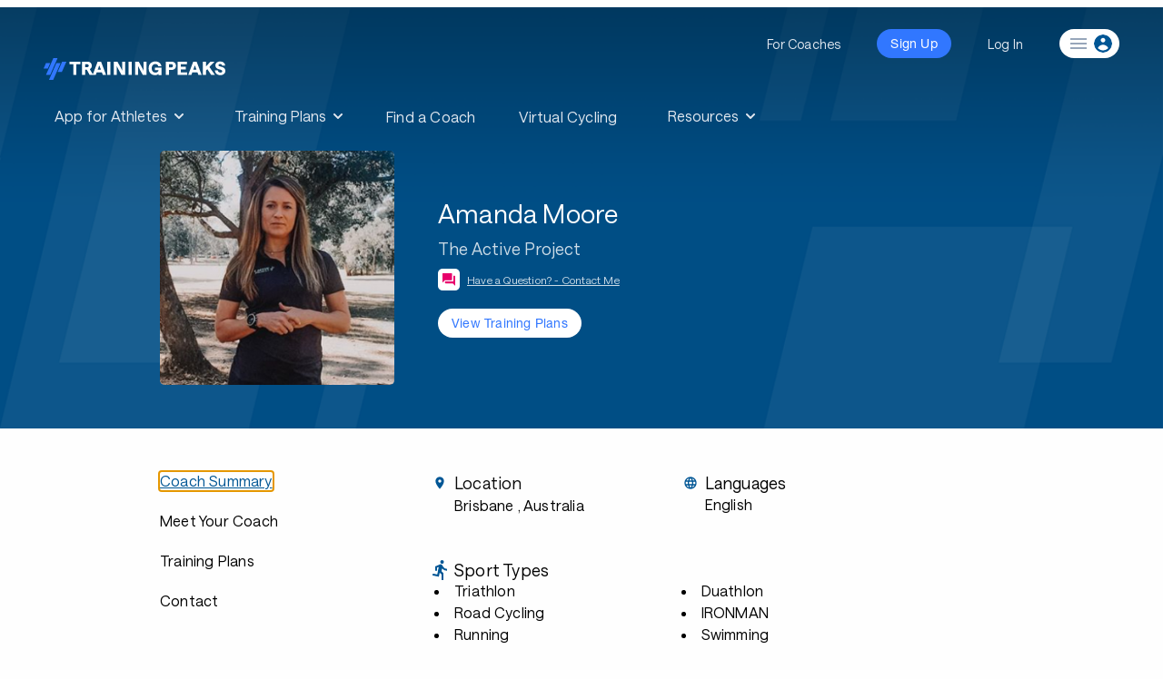

--- FILE ---
content_type: text/html; charset=utf-8
request_url: https://www.trainingpeaks.com/coach/the-active-project
body_size: 21687
content:
<!DOCTYPE html>
<html class="no-js" lang="en">
<head>
	<meta charset="utf-8" />
	<meta name="viewport" content="width=device-width, initial-scale=1.0" />
	<title>Amanda Moore | Triathlon Coach | TrainingPeaks</title>

	<meta name="description" content="When you’re an athlete, one of the most critical factors to becoming the best at your sport is not how often you train, but how you train. You can run for an hour every day, seven days a week; however, if you aren’t training correctly, you won’t progress and reach your end goal.  One of the critical things to remember is that as athletes, there is no hard and fast rule on how best to train, as you are all individuals, have different goals and have varying skill sets.">
	<meta http-equiv="content-type" content="text/html; charset=UTF-8">
	<meta http-equiv="content-style-type" content="text/css">
	<meta http-equiv="content-script-type" content="text/javascript">
	<link rel="apple-touch-icon" sizes="152x152" href="https://assets.trainingpeaks.com/favicons/apple-touch-icon-152x152.png">
	<meta name="msapplication-TileColor" content="#da532c">
	<meta name="msapplication-TileImage" content="https://assets.trainingpeaks.com/favicons/mstile-144x144.png">
	<link href="/coach/favicon.ico" rel="shortcut icon" type="image/x-icon" />
	<link rel="canonical" href="https://www.trainingpeaks.com/coach/the-active-project">
	<link href="/coach/Content/css?v=SxKtjU613TjBfiwGBsqmtuwM3xdvJG6fpWUKGueTAdw1" rel="stylesheet"/>

	

<meta property="fb:admins" content="1661585818" />
<meta property="fb:app_id" content="103295416394750" />
<meta property="og:type" content="website" />
<meta property="og:site_name" content="TrainingPeaks"/>
<meta property="og:url" content="https://www.trainingpeaks.com/coach/the-active-project"/>
<meta property="og:title" content="Amanda Moore | Triathlon Coach | TrainingPeaks" />
<meta property="og:description" content="When you’re an athlete, one of the most critical factors to becoming the best at your sport is not how often you train, but how you train. You can run for an hour every day, seven days a week; however, if you aren’t training correctly, you won’t progress and reach your end goal.  One of the critical things to remember is that as athletes, there is no hard and fast rule on how best to train, as you are all individuals, have different goals and have varying skill sets." />
<meta property="og:image" content="https://home.trainingpeaks.com/TrainingPeaks/media/Images/SocialMedia/fbImage.jpg" />

<meta name="twitter:card" content="summary"/>
<meta name="twitter:site" content="@TrainingPeaks" />
<meta name="twitter:title" content="Amanda Moore | Triathlon Coach | TrainingPeaks" />
<meta name="twitter:image" content="https://home.trainingpeaks.com/TrainingPeaks/media/Images/SocialMedia/twitterImage.jpg" />
<meta name="twitter:description" content="When you’re an athlete, one of the most critical factors to becoming the best at your sport is not how often you train, but how you train. You can run for an hour every day, seven days a week; however, if you aren’t training correctly, you won’t progress and reach your end goal.  One of the critical things to remember is that as athletes, there is no hard and fast rule on how best to train, as you are all individuals, have different goals and have varying skill sets." />
<meta name="twitter:app:country" content="US" />

<meta content="TrainingPeaks" name="twitter:app:name:googleplay" />
<meta content="com.peaksware.trainingpeaks" name="twitter:app:id:googleplay"/>

<meta content="false" property="al:web:should_fallback" />
	
<script type="text/javascript">
	var TpAppConfig = (function() {

		var _config = {
			"environment": 'Production',
			"version": 'v3.0.7456 9c36261f5 Release',
			"googleTagManagerKey": 'GTM-MFLZNK',
			"cloudfrontUrl": "//assets.trainingpeaks.com"
		}

		return {
			getEnvironment: function() {
				return _config.environment;
			},
			getCloudfrontUrl: function() {
				return _config.cloudfrontUrl;
			},
			getVersion: function() {
				return _config.version;
			}
		};
	})();
</script>
	<script type="text/javascript">
	var _rollbarConfig = {
		accessToken: "d754c2ff91b4407981bea098f93ceef3",
		captureUncaught: true,
		payload: {
			environment: "Production"
		}
	};
</script>
	<script src="/coach/bundles/third-party?v=_IvDSMp2ln35zwG90nL7RwdYFMQyBZrQ-2JP6x1PDts1"></script>

	<script src="/coach/bundles/modernizr?v=inCVuEFe6J4Q07A0AcRsbJic_UE5MwpRMNGcOtk94TE1"></script>

	<link href="https://assets.trainingpeaks.com/css/common-1.0.0.css" rel="stylesheet" />
	<link rel='stylesheet' href='https://tp-front-end.trainingpeaks.com/pattern-library/v5/css/pattern-library-common.css' />
	<script src="https://assets.trainingpeaks.com/js/common-3.js"></script>
	<script type="module" crossorigin="anonymous" src="https://tp-front-end.trainingpeaks.com/pattern-library/v5/js/stencil/pattern-library/pattern-library.esm.js"></script>

	<script type="text/javascript">
		webutils.fetchUser();
	</script>

	
</head>
<body class="no-js coach-profile has-hero-banner">
	
<!-- Google Tag Manager -->
<noscript><iframe src="//www.googletagmanager.com/ns.html?id=GTM-MFLZNK" height="0" width="0" style="display:none;visibility:hidden"></iframe></noscript>
<script>
(function (w, d, s, l, i) {
    w[l] = w[l] || []; w[l].push({
        'gtm.start':
        new Date().getTime(), event: 'gtm.js'
    }); var f = d.getElementsByTagName(s)[0], j = d.createElement(s), dl = l != 'dataLayer' ? '&l=' + l : ''; j.async = true; j.src = '//www.googletagmanager.com/gtm.js?id=' + i + dl; f.parentNode.insertBefore(j, f);
})(window, document, 'script', 'dataLayer', 'GTM-MFLZNK');</script>
<!-- End Google Tag Manager -->
	<div class="wrapper">
		
<style>
  @media (min-width: 0px) { :root { --header-size: 5.5rem; } }
  @media (min-width: 768px) { :root { --header-size: 8.5rem; } }
  #navigation-wrapper { min-height: var(--header-size); }
  main { margin-top: calc(-1 * var(--header-size)) !important; }
  body:not(.has-hero-banner) main {
    padding-top: calc(.8 * var(--header-size)) !important;
  }
</style>
<div id="navigation-wrapper" class="u-z-10">
    <tp-header authenticated="false" class="dark-bg" sticky-enabled="false">
        <div id="navigation-slot-wrapper" class="u-flex">
            <p class="toggle-navigation"></p>
        </div>
    </tp-header>
    <tp-sidebar><tp-nav-menu></tp-nav-menu></tp-sidebar>
</div>

		


<script>
	!function () {
		var analytics = window.analytics = window.analytics || []; if (!analytics.initialize) if (analytics.invoked) window.console && console.error && console.error("Segment snippet included twice."); else {
			analytics.invoked = !0; analytics.methods = ["trackSubmit", "trackClick", "trackLink", "trackForm", "pageview", "identify", "reset", "group", "track", "ready", "alias", "debug", "page", "once", "off", "on", "addSourceMiddleware", "addIntegrationMiddleware", "setAnonymousId", "addDestinationMiddleware"]; analytics.factory = function (e) { return function () { var t = Array.prototype.slice.call(arguments); t.unshift(e); analytics.push(t); return analytics } }; for (var e = 0; e < analytics.methods.length; e++) { var t = analytics.methods[e]; analytics[t] = analytics.factory(t) } analytics.load = function (e, t) { var n = document.createElement("script"); n.type = "text/javascript"; n.async = !0; n.src = "https://cdn.segment.com/analytics.js/v1/" + e + "/analytics.min.js"; var a = document.getElementsByTagName("script")[0]; a.parentNode.insertBefore(n, a); analytics._loadOptions = t }; analytics.SNIPPET_VERSION = "4.1.0";
			analytics.load("eWSxeD3ITOpF0xvFEIcWrFJSUFyZEltI");
			analytics.page();
		}
	}();
</script>




<header class="coach-profile-header fade-out u-w-full u-shadow-4dp u-bg-white u-py-2">
	<div class="row u-w-full u-px-4">
		<div class="u-flex">
			<div class="u-flex-1 u-flex u-justify-start">
				<div class="coach-identity u-flex u-items-center u-mr-4">
					<div class="coach-identity__photo u-hidden md:u-block">
							<img src="https://userdata.trainingpeaks.com/9373981/coach-profile/profile-images/637338364415548055-300x300.png" alt="Amanda Moore" title="Amanda Moore" />

					</div>
					<div class="coach-identity__name u-flex u-flex-col u-items-start md:u-ml-4">
						<span class="u-type-subtitle-1 u-truncate">Amanda Moore</span>
						<span class="u-type-caption u-text-grey-60 u-truncate u-hidden md:u-inline-block">The Active Project</span>
						<div class="u-flex u-items-center u-mt-1">
							<tp-icon class="u-text-magenta u-mr-1" name="question-answer"></tp-icon>
							<a data-cy="view-contact"
							   href="#contact"
							   class="page-navigation u-type-caption u-text-tp-blue u-underline u-hidden md:u-inline-block" onclick="handleViewContact()">Have a Question? - Contact Me</a>
							<a data-cy="view-contact"
							   href="#contact"
							   class="page-navigation u-type-caption u-text-tp-blue u-underline md:u-hidden" onclick="handleViewContact()">Contact Me</a>
						</div>
					</div>
				</div>
			</div>
			<div class="u-flex-1 u-flex u-items-center u-justify-end">
				<div class="coach-navigation u-flex">
							<tp-button data-cy="view-trainingplans" size="small" class="lg:u-hidden" onclick="showTrainingPlans()">View Plans</tp-button>
						<tp-button data-cy="view-trainingplans" size="small" class="u-ml-2 u-hidden lg:u-block" onclick="showTrainingPlans()">View Training Plans</tp-button>
				</div>
			</div>
		</div>
	</div>
	<div data-scroll-marker="coach-profile-header__end"></div>
</header>

<div class="profile-top-section u-w-full u-bg-regal-blue" data-scroll-marker="trainingpeaks-header__end">
	

<div class="row u-px-4 u-flex u-flex-col u-items-center sm:u-flex-row">
	<div class="profile-top-section__photo u-flex u-items-center u-justify-center">
			<img src="https://userdata.trainingpeaks.com/9373981/coach-profile/profile-images/637338364415548055-300x300.png" alt="Amanda Moore" title="Amanda Moore" />
	</div>
	<div class="u-flex u-flex-col u-items-center u-text-white u-mt-4 sm:u-items-start sm:u-w-3/5 sm:u-mt-0 sm:u-ml-10">
		<span class="u-type-headline-1 u-mb-2 u-truncate">Amanda Moore</span>
		<span class="profile-top-section__company u-type-body-1 u-mb-2 u-truncate u-hidden md:u-inline-block">The Active Project</span>
		<div class="u-flex u-items-center u-mb-5">
			<span class="u-bg-white u-w-6 u-h-6 u-inline-flex u-justify-center u-rounded-md u-mr-2">
				<tp-icon class="u-text-magenta" name="question-answer"></tp-icon>
			</span>
			<a data-cy="view-contact"
			   href="#contact"
			   class="page-navigation profile-top-section__contact u-type-caption u-text-white u-underline u-hidden md:u-inline-block" 
			   onclick="handleViewContact()">Have a Question? - Contact Me</a>
			<a data-cy="view-contact"
			   href="contact"
			   class="page-navigation profile-top-section__contact u-type-caption u-text-white u-underline md:u-hidden" 
			   onclick="handleViewContact()">Contact Me</a>
		</div>
		<div class="u-flex" data-scroll-marker="header-switch__start">
							<tp-button data-cy="view-trainingplans" size="small" variant="text" onclick="showTrainingPlans()">View Training Plans</tp-button>
		</div>
	</div>
</div>
</div>

<div class="row u-flex u-flex-col u-items-strech u-px-4 u-mt-10 sm:u-flex-row">
	

<div class="sidebar u-relative u-pr-10">
	<div id="about-navigation" class="about-navigation visible u-flex u-flex-col u-items-start">
		<a data-section="about" data-cy="summary"
		   href="#about"
		   class="about-navigation__focus u-type-subtitle-1 u-text-black u-mb-6 hover:u-text-tp-blue"
		   onclick="handleViewSummary()">Coach Summary</a>
		<a data-section="bio" data-cy="bio"
		   href="#bio"
		   class="page-navigation u-type-subtitle-1 u-text-black u-mb-6 hover:u-text-tp-blue"
		   onclick="handleViewBio()">Meet Your Coach</a>

					<a data-section="plans" data-cy="plans"
			   href="#plans"
			   class="page-navigation u-type-subtitle-1 u-text-black u-mb-6 hover:u-text-tp-blue"
			   onclick="handleViewTrainingPlans()">Training Plans</a>
					<a data-section="contact" data-cy="contact"
			   href="#contact"
			   class="page-navigation u-type-subtitle-1 u-text-black u-mb-6 u-mb-4 sm:u-mb-10 hover:u-text-tp-blue"
			   onclick="handleViewContact()">Contact</a>
	</div>

	<div id="plans-navigation" class="plans-navigation u-flex u-flex-col u-items-start">
		<a data-section="about"
		   href="#about"
		   class="page-navigation u-flex u-items-center u-mt-1 u-text-tp-blue"
		   onclick="handleViewSummary()">
			<tp-icon name="chevron-left"></tp-icon>
			<span class="u-type-subtitle-1 u-text-black u-ml-2 hover:u-text-tp-blue">Coach Summary</span>
		</a>
		<div class="u-flex u-items-center u-mt-6">
			<span class="u-type-overline">Refund Policy</span>
			<tp-icon name="policy-checkmark" class="u-ml-3"></tp-icon>
		</div>
		<div class="plans-navigation__policy u-type-caption u-mt-2">
			Plans are protected by our
			<a href="http://help.trainingpeaks.com/hc/en-us/articles/204071924-Peaksware-Satisfaction-Guarantee-Refund-Policy" target="_blank" class="u-text-tp-blue u-underline">Refund Policy</a>
			and may, with the author's approval,
			be exchanged for a plan of equal value from the same author.
		</div>
	</div>
</div>

	

<div class="u-flex-1">
	<div class="coach-info md:u-w-7/8" id="coach-info">
		<div id="content-start"></div>
		<div id="about-content" data-cy="about-content">
				<div class="u-grid__row md:u-mb-10 u-mb-6 u-px-1 md:u-px-3">
						<div class="coach-profile__sectional-info u-grid__col-12 sm:u-grid__col-6 u-mb-4 md:u-mb-0">
							<div class="u-flex u-items-center coach-profile__section-heading">
								<tp-icon class="coach-profile__icon u-mr-2" name="location-on"></tp-icon>
								<span class="u-type-headline-5">Location</span>
							</div>
							<p data-cy="location" class="coach-profile_info-section--body u-ml-6">
									<span class="u-type-body-2 u-text-black">Brisbane</span>
																	<span class="u-type-body-2 u-text-black">, Australia</span>
							</p>
						</div>

						<div class="coach-profile__sectional-info u-grid__col-12 sm:u-grid__col-6">
							<div class="u-flex u-items-center coach-profile__section-heading">
								<tp-icon class="coach-profile__icon u-mr-2" name="language"></tp-icon>
								<span class="u-type-headline-5 u-text-black">Languages</span>
							</div>
							<p data-cy="languages" class="u-type-body-2 coach-profile_info-section--body u-ml-6 u-text-black">English</p>
						</div>
				</div>
					<div class="coach-profile__sectional-info md:u-mb-10 u-mb-6" data-cy="sport-types">

						<div class="u-flex u-items-center coach-profile__section-heading">
							<tp-icon class="coach-profile__icon u-mr-2" name="directions-run"></tp-icon>
							<span class="u-type-headline-5 u-text-black">Sport Types</span>
						</div>
						<ul class="coach-profile_info-section--body u-ml-6 coach-profile_info-section--list">
								<li class="u-text-black u-type-body-2 coach-profile_info-section--list-item">Triathlon</li>
								<li class="u-text-black u-type-body-2 coach-profile_info-section--list-item"> Road Cycling</li>
								<li class="u-text-black u-type-body-2 coach-profile_info-section--list-item"> Running</li>
								<li class="u-text-black u-type-body-2 coach-profile_info-section--list-item"> Duathlon</li>
								<li class="u-text-black u-type-body-2 coach-profile_info-section--list-item"> IRONMAN</li>
								<li class="u-text-black u-type-body-2 coach-profile_info-section--list-item"> Swimming</li>
						</ul>
					</div>
					<div class="coach-profile__sectional-info md:u-mb-10 u-mb-6" data-cy="services">

						<div class="u-flex u-items-center coach-profile__section-heading">
							<tp-icon class="coach-profile__icon u-mr-2" name="wrench"></tp-icon>
							<span class="u-type-headline-5 u-text-black">Services</span>
						</div>
						<ul class="coach-profile_info-section--body u-ml-6 coach-profile_info-section--list">

								<li class="u-text-black u-type-body-2 coach-profile_info-section--list-item">1-on-1 Coaching</li>
								<li class="u-text-black u-type-body-2 coach-profile_info-section--list-item"> Consultations</li>
								<li class="u-text-black u-type-body-2 coach-profile_info-section--list-item"> Group Coaching</li>
								<li class="u-text-black u-type-body-2 coach-profile_info-section--list-item"> Local Coaching</li>
								<li class="u-text-black u-type-body-2 coach-profile_info-section--list-item"> Remote Coaching</li>
								<li class="u-text-black u-type-body-2 coach-profile_info-section--list-item"> Run Analysis</li>
								<li class="u-text-black u-type-body-2 coach-profile_info-section--list-item"> Swim Analysis</li>
						</ul>
					</div>

			<div id="meet-your-coach">
				<div class="u-mt-18 u-mb-8">
					<span id="meet-your-coach-start" data-cy="meet-your-coach-start"
						  class="u-type-headline-2">Meet Your Coach</span>
				</div>
				<div class="meet-your-coach u-flex u-flex-col u-items-start">
					<div class="u-flex u-flex-col u-mb-8 sm:u-flex-row sm:u-items-center">
						<div class="meet-your-coach__photo u-flex u-items-center">
								<img src="https://userdata.trainingpeaks.com/9373981/coach-profile/profile-images/637338364415548055-300x300.png" alt="Amanda Moore" title="Amanda Moore" />
						</div>
						<div class="u-flex u-flex-col u-items-start u-mt-4 sm:u-mt-0 sm:u-ml-6">
							<span class="u-type-headline-4 u-mt-4 u-truncate">Amanda Moore</span>
							<span class="u-type-body-1 u-mt-2 u-truncate">The Active Project</span>
						</div>
					</div>
						<a role="button" aria-label="Coach Website" href="http://www.theactiveproject.com.au" class="u-type-body-2 u-text-tp-blue u-mb-8" target="_blank">http://www.theactiveproject.com.au</a>
											<div class="u-type-body-2 u-w-7/8 u-flex u-flex-col u-items-start sm:u-flex-row sm:u-justify-items-start">
								<div class="u-text-tp-blue u-flex-1 u-flex u-flex-col u-items-start u-mb-8 sm:u-mb-0">
										<div class="u-inline-flex">
											<tp-icon name="social-facebook"></tp-icon>
											<a class="u-underline u-ml-2" role="button" aria-label="Facebook" href="https://www.facebook.com/theactiveprojectcoaching/" target="_blank">Facebook</a>
										</div>
																										</div>
															<div class="u-text-black u-flex-1 u-flex u-flex-col u-items-start">
										<span>Brisbane</span>
																			<span>Australia</span>
																			<span>4000</span>
								</div>
						</div>
				</div>
				<div class="u-mt-8">
					<span class="u-type-headline-5">Coach Bio</span>
				</div>
				<div class="u-mt-4">
						<div class="coach-profile-summary u-type-body-1" data-cy="bio-summary"><p>When you’re an athlete, one of the most critical factors to becoming the best at your sport is not how often you train, but how you train. You can run for an hour every day, seven days a week; however, if you aren’t training correctly, you won’t progress and reach your end goal.</p>
<p>One of the critical things to remember is that as athletes, there is no hard and fast rule on how best to train, as you are all individuals, have different goals and have varying skill sets.</p>
</div>

							<a class="coach-profile__readmore u-text-tp-blue u-underline u-block u-mt-4"
							   onclick="handleBioReadMore()"
							   data-cy="profile-read-more">Read More</a>
							<div class="coach-profile__bio-detail u-type-body-1 u-hidden u-mt-4" data-cy="bio-detail">
								<p>Well, to start with, my name is Amanda Moore.</p>
<p>One of the key benefits of working alongside me is that I have a background in endurance events as opposed to always having coached, so I understand the demands you are under, which helps me identify your strengths, as well as where you could improve.</p>
<p>Initially, when I started Coaching, I only worked with runners; however, I soon branched out to Triathlon Coaching due to my passion for the sport.</p>
<p>Accreditations, do I have them? Yes. I am an Accredited Performance Triathlon Coach with Triathlon Australia, as well as Head Coach with The Active Project. I also work with Athletics Australia as an Accredited Level 2 Advanced Recreational Run Coach. Another coaching position that I hold dear is training a local triathlon squad in Brisbane.</p>
<p>On a personal note, my son Arthur has given me even more of an understanding of that &quot;elusive&quot; time management and managing a work/life and fitness balance.</p>
<p>I don't just train competitive and professional athletes (Kona World Championship qualifiers), so if you are a novice and worried about finding the right coach, rest assured I can help you as well. At the moment, I am also coaching several mature mums who are prepping for a half marathon (and on reduced schedules as you can imagine with children) as well as some advanced clients who are preparing for 100km Ultra Runs and Ironman.</p>
<p>Also, if you are remote, rest assured I can help you, as I coach both online and locally.</p>

							</div>
				</div>

					<div class="u-mt-14 u-mb-4">
						<span class="u-type-headline-5">Preferred Athlete Levels</span>
					</div>
					<div class="u-type-body-2" data-cy="athlete-levels">Beginner, Intermediate, Advanced</div>
			</div>




<div id="trainingplans-preview">
	<div class="trainingplans-preview u-flex u-flex-col u-items-stretch u-mt-18 u-mb-8">
		<span id="trainingplans-start" data-cy="trainingplans-start"
			  class="u-type-headline-2 u-mb-8">Training Plans</span>
		<div class="trainingplans-preview__subtitle u-flex u-items-center u-mb-8">
			<span class="u-type-headline-6 u-mr-4">Showing 1 of 1 plans</span>
			<a data-cy="view-all-plans"
			   href="#trainingplans"
			   class="page-navigation trainingplans-preview__all u-type-body-2 u-text-tp-blue u-underline"
			   onclick="showTrainingPlans()">
				View all plans
			</a>
		</div>
		<div>
			<div class="trainingplans-preview__sortby u-inline-flex u-items-center u-mb-8">
				<label for="trainingplans-preview-sortby__select" class="u-type-subtitle-2 u-mr-4 u-text-black">Sort by</label>
				<tp-select input-id="trainingplans-preview-sortby__select"
						   value="SOLD_DESC"
						   density="medium">
					<tp-icon name="sort-desc" slot="trailing"></tp-icon>
							<option value="SOLD_DESC">Best Sellers</option>
							<option value="WEEKS_DESC">Weeks (Hi-Lo)</option>
							<option value="WEEKS_ASC">Weeks (Lo-Hi)</option>
							<option value="HOURS_DESC">Hrs/Wk (Hi-Lo)</option>
							<option value="HOURS_ASC">Hrs/Wk (Lo-Hi)</option>
							<option value="PRICE_DESC">Price (Hi-Lo)</option>
							<option value="PRICE_ASC">Price (Lo-Hi)</option>
							<option value="RATING_DESC">Rating (Hi-Lo)</option>
				</tp-select>
			</div>
			<div class="u-flex u-flex-col u-items-stretch">
				<div class="trainingplans-preview__cards u-flex u-flex-col u-items-stretch">
						<tp-training-plan-card class="u-mb-8"
											   plan-info="{&quot;authorFullName&quot;:&quot;Amanda Moore&quot;,&quot;averageHoursPerWeek&quot;:1.8611111111111109,&quot;averageRating&quot;:5.0,&quot;minWeeklyWorkouts&quot;:5,&quot;maxWeeklyWorkouts&quot;:13,&quot;category&quot;:&quot;triathlon&quot;,&quot;skillLevel&quot;:&quot;beginner&quot;,&quot;planStoreUrl&quot;:&quot;https://www.trainingpeaks.com/training-plans/triathlon/tp-190494/the-active-project-the-intro-project&quot;,&quot;price&quot;:99.0,&quot;ratingCount&quot;:1,&quot;subcategory&quot;:null,&quot;title&quot;:&quot;The Active Project - The Intro Project&quot;,&quot;weeksDuration&quot;:&quot;6&quot;,&quot;sportType&quot;:&quot;triathlon&quot;}"
											   show-author="false">
						</tp-training-plan-card>
				</div>
				<div class="trainingplans-preview__guarantee u-flex u-flex-col u-items-center">
					<span class="u-type-overline u-mb-2">Plan Level Guarantee</span>
					<div class="trainingplans-preview__guarantee-body u-text-center u-type-body-3">
						Plans are protected by our Refund Policy and may,
						with the author’s approval,
						be exchanged for a plan of equal value from the same author.
					</div>
					<a data-cy="view-all-plans" 
					   href="#trainingplans"
					   class="page-navigation trainingplans-preview__all u-type-body-2 u-text-tp-blue u-underline"
					   onclick="showTrainingPlans()">
						View all plans
					</a>
				</div>
			</div>
		</div>
	</div>
</div>
							<div id="coach-contact">
					<div class="u-mt-14">
						<span id="contact-start" data-cy="contact-start"
							  class="u-type-headline-2">Have a question? Contact me.</span>
					</div>
					<div class="u-mt-4 u-mb-8">



<script type="text/javascript" language="javascript">
	function contactCoachFailure(data) {
		$("#contact-coach-failure").foundation('open');
		if (Rollbar) {
			let error = {
				responseText: data.responseText,
				statusText: data.statusText
			};
			try {
				error.fullRequestData = JSON.stringify(fullRequestData);
			}
			catch (e) {
				error.fullRequestData = JSON.stringify({ message: "unable to parse full request data" });
			}
			try {
				let formData = $("#contact-coach-form").serializeArray().reduce((p, c) => {
					p[c['name']] = c['value']
					return p;
				}, {});

				error.formData = {
					CoachProfileSlug: formData.CoachProfileSlug || 'unassigned',
					Message: formData.Message || 'unassigned',
					ReasonForContact: formData.ReasonForContact || 'unassigned',
					CaptchaHidden: formData.CaptchaHidden || 'unassigned',
					CaptchaToken: formData.CaptchaToken || 'unassigned',
					gRecaptchaResponse: formData['g-recaptcha-response'] || 'unassigned',
					hCaptchaResponse: formData['h-captcha-response'] || 'unassigned'
				};

                error.url = $("#contact-coach-form").attr('action')

			} catch (e) {
            }

			Rollbar.error("Failed to contact coach", error);
		}
	}

	function contactCoachBegin() {
		$("#contact-coach").addClass("disabled").unbind("click").prepend('<img style="margin-right:10px" src="[data-uri]" />');
	}

	function contactCoachComplete() {
		var btn = $("#contact-coach");
		btn.removeClass("disabled").bind("click");
		var img = btn.find("img");
		if (img) {
			img.remove();
		}
	}
</script>

<form action="/coach/contact-coach?Length=12" data-ajax="true" data-ajax-begin="contactCoachBegin" data-ajax-complete="contactCoachComplete" data-ajax-failure="contactCoachFailure" data-ajax-method="POST" data-ajax-success="contactCoachSuccess" id="contact-coach-form" method="post"><input Value="the-active-project" data-val="true" data-val-required="The CoachProfileSlug field is required." id="CoachProfileSlug" name="CoachProfileSlug" type="hidden" value="the-active-project" /><input class="hide-for-small-up text-box single-line" id="BotCheck" name="BotCheck" type="text" value="" />	<div class="row u-mb-4">
		<div id="contact__first-name" class="columns end">
			<tp-text-field name="FirstName"
						   label="First Name"
						   class="u-w-full">
			</tp-text-field>
		</div>
	</div>
	<div class="row u-mb-4">
		<div id="contact__last-name" class="columns end">
			<tp-text-field name="LastName"
						   label="Last Name"
						   class="u-w-full">
			</tp-text-field>
		</div>
	</div>
	<div class="row u-mb-4">
		<div id="contact__email" class="columns end">
			<tp-text-field name="Email" id="Email"
						   label="Email Address"
						   class="u-w-full">
			</tp-text-field>
		</div>
	</div>
	<div class="row u-mb-4">
		<div id="contact__phone" class="columns end">
			<tp-text-field name="Phone"
						   label="Phone Number"
						   class="u-w-full">
			</tp-text-field>
		</div>
	</div>
	<div class="row u-mb-4">
		<div id="contact__reason" class="columns end">
			<tp-select name="ReasonForContact"
					   value="1"
					   class="u-w-full">
					<option value="">Reason for Contact</option>
					<option value="1">Inquiry About Hiring</option>
					<option value="2">General Contact</option>
					<option value="3">Feedback</option>
					<option value="4">Inquiry About Training Plans</option>
			</tp-select>
		</div>
	</div>
	<div class="row">
		<div id="contact__message" class="columns end">
			<tp-text-area name="Message"
						  label="Your Message"
						  rows="4"
						  maxlength="1000"
						  class="u-w-full">
			</tp-text-area>
		</div>
	</div>
	<div class="row u-mt-4">
		<div class="columns end">
			
<div id="captcha-container"></div>
<input type="hidden" name="CaptchaHidden" value="false" />
<input id="captcha-token" name="CaptchaToken" type="hidden" value="" />

<script type="text/javascript">
	function captcha_callback(response) {
		if (response) {
			document.getElementById('captcha-token').value = response;
			document.getElementById('btnSubmit').disabled = false;
		}
	}

	function renderHcaptcha() {
		hcaptcha.render('captcha-container',
			{
				'sitekey': '36c0ec91-894e-4aca-a6fa-762ad9cd2901',
				'callback': captcha_callback
			});
	}
</script>

<script src="https://hcaptcha.com/1/api.js?onload=renderHcaptcha&render=explicit" async defer></script>


		</div>
	</div>
	<div class="row u-mt-2">
		<div class="columns end">
			<input id="PlanId" name="PlanId" type="hidden" value="" />
			<input id="PlanTitle" name="PlanTitle" type="hidden" value="" />
			<br />
			<tp-button size="large" id="contact-coach">Send message</tp-button>
		</div>
	</div>
	<div class="row" id="contact-success-message" style="display: none;">
		<div class="large-8 columns end">
			<div class="callout success">
				<span>Success. Coach Amanda Moore has been notified of your message.</span>
			</div>
		</div>
	</div>
</form>
<div id="contact-coach-failure" class="failure-modal reveal large" data-reveal aria-labelledby="modalTitle" aria-hidden="true" role="dialog">
	<h4 class="u-text-xl" id="modalTitle">Unexpected Error</h4>
	<p class="lead">We're sorry. We weren't able to send your email. Please make sure your browser cookie support is enabled and try again.</p>
	<button class="close-button" data-close aria-label="Close modal" type="button">
		<span aria-hidden="true">&times;</span>
	</button>
</div>

<script>

	(function retrievePlanDetailsIfPresent() {

		const search = location.search.substring(1);
		let params;

		try {
			params = JSON.parse(`{"${decodeURI(search)
				.replace(/"/g, '\\"')
				.replace(/&/g, '","')
				.replace(/=/g, '":"')}"}`);
		} catch (e) {
			//no valid query string params;
			return;
		}

		const { planTitle, planId } = params;

		if (planId && planTitle) {
			document.getElementById('PlanId').value = planId;
			document.getElementById('PlanTitle').value = planTitle;
			document.getElementById('ReasonForContact').value = 4;
		}

	})();

</script>
							<div class="row margin-top-40">
									<div class="small-12 columns">
											<div class="row">
												<div class="small-3 medium-2 columns">
													<div class="right">
														<strong class="gray">Website:</strong>
													</div>
												</div>
												<div class="small-9 medium-10 columns profile-website-url-container">
													<a class="external u-text-tp-blue" href="http://www.theactiveproject.com.au" target="_blank">http://www.theactiveproject.com.au</a>
												</div>
											</div>
																					<div class="row">
												<div class="small-3 medium-2 columns">
													<div class="right">
														<strong class="gray">Social:</strong>
													</div>
												</div>
												<div class="small-9 medium-10 columns">
														<a class="item external" role="button" tabindex="0" aria-label="Facebook" href="https://www.facebook.com/theactiveprojectcoaching/" target="_blank">
															<i class="fi-social-facebook size-24"></i>
														</a>
														&nbsp;
																																						</div>
											</div>
									</div>
																	<div class="small-12 columns">
										<div class="row">
											<div class="small-3 medium-2 columns">
												<div class="right">
													<strong class="gray">Address:</strong>
												</div>
											</div>
											<div class="small-9 medium-10 columns">
													<p>
					<span>Brisbane</span><br />
					<span>Australia</span><br />
					<span>4000</span>
	</p>

											</div>
										</div>
									</div>
							</div>
					</div>
				</div>
		</div>

			<div id="trainingplans" class="u-hidden">
				<div class="u-flex u-flex-col u-items-strech">
					<span class="u-type-headline-2 u-mb-8">Training Plans</span>
					<span class="u-type-headline-6 u-mb-8">Showing 1 plans</span>
					<div class="trainingplans__sortby u-inline-flex u-items-center u-mt-3 u-mb-8">
						<label for="trainingplans-sortby__select" class="u-type-subtitle-2 u-mr-4 u-text-black">Sort by</label>
						<tp-select input-id="trainingplans-sortby__select"
								   value="SOLD_DESC"
								   density="medium">
							<tp-icon name="sort-desc" slot="trailing"></tp-icon>
									<option value="SOLD_DESC">Best Sellers</option>
									<option value="WEEKS_DESC">Weeks (Hi-Lo)</option>
									<option value="WEEKS_ASC">Weeks (Lo-Hi)</option>
									<option value="HOURS_DESC">Hrs/Wk (Hi-Lo)</option>
									<option value="HOURS_ASC">Hrs/Wk (Lo-Hi)</option>
									<option value="PRICE_DESC">Price (Hi-Lo)</option>
									<option value="PRICE_ASC">Price (Lo-Hi)</option>
									<option value="RATING_DESC">Rating (Hi-Lo)</option>
						</tp-select>
					</div>
					<div class="trainingplans__cards u-flex u-flex-col u-items-stretch">
							<tp-training-plan-card class="u-mb-8"
												   plan-info="{&quot;authorFullName&quot;:&quot;Amanda Moore&quot;,&quot;averageHoursPerWeek&quot;:1.8611111111111109,&quot;averageRating&quot;:5.0,&quot;minWeeklyWorkouts&quot;:5,&quot;maxWeeklyWorkouts&quot;:13,&quot;category&quot;:&quot;triathlon&quot;,&quot;skillLevel&quot;:&quot;beginner&quot;,&quot;planStoreUrl&quot;:&quot;https://www.trainingpeaks.com/training-plans/triathlon/tp-190494/the-active-project-the-intro-project&quot;,&quot;price&quot;:99.0,&quot;ratingCount&quot;:1,&quot;subcategory&quot;:null,&quot;title&quot;:&quot;The Active Project - The Intro Project&quot;,&quot;weeksDuration&quot;:&quot;6&quot;,&quot;sportType&quot;:&quot;triathlon&quot;}"
												   show-author="false">
							</tp-training-plan-card>
					</div>
				</div>

			</div>
	</div>
</div>


</div>


<script type="application/ld+json">
	{
	"@context": "http://schema.org",
	"@type": "Person",
	"jobTitle": "Coach",
	"name": "Amanda Moore",
	"description": "When you’re an athlete, one of the most critical factors to becoming the best at your sport is not how often you train, but how you train. You can run for an hour every day, seven days a week; however, if you aren’t training correctly, you won’t progress and reach your end goal.  One of the critical things to remember is that as athletes, there is no hard and fast rule on how best to train, as you are all individuals, have different goals and have varying skill sets.",
	"url": "http://www.theactiveproject.com.au",
	"image": "https://userdata.trainingpeaks.com/9373981/coach-profile/profile-images/637338364415548055-300x300.png",
	"worksFor": {
	"@type": "Organization",
	"name": "The Active Project"
		,
			"address": {
			"@type": "PostalAddress",
			"addressLocality": "Brisbane",
			"addressRegion": "",
			"addressCountry": "Australia",
			"postalCode": "4000",
			"streetAddress": ""
			}
			,
				"location": {
				"@type": "Place",
				"geo": {
				"@type": "GeoCoordinates",
				"latitude": "-27.4660994",
				"longitude": "153.023588"
				}
				}
	}
	}
</script>
		<div class="push"><!-- // --></div>
	</div>
	<tp-footer></tp-footer>

	<script>
		webutils.styleHeader({});
		webutils.trackPerformance();
		webutils.loadCustomFonts();
		webutils.initFooterNewsletterForm();
		webutils.initTermsOfServiceNotification();
	</script>
	
	<script src="/coach/bundles/jquery?v=LCTUWYjF9I-Sw3l0P8Zn6_b6478OuizeBkjnoe30Tcc1"></script>

	<script src="/coach/bundles/jQueryPlugins?v=GEnb2Swucdevs7GFGmyIinwhqtj4B4APuIsmUzephmw1"></script>

	<script src="/coach/bundles/foundation?v=eC2mJRKJySk4lVEDGAoiqEwsExqr_Mlw2L2J46V-nrI1"></script>

	<script src="/coach/bundles/trainingpeaks?v=G03tESqDnhNrGzbSnd5cMGewr7X33qWK3w9e9KjKlNY1"></script>

	<script src="/coach/bundles/coach-contact?v=eaGYEfFcfGF6EJlwAbtY9bzQOZZSlkzNmqAkHotDgvM1"></script>

	
	<script type="text/javascript" async>
		var _trainingPlans = [{"authorFullName":"Amanda Moore","additionalCriteria":["beginner"],"averageHoursPerWeek":1.8611111111111109,"averageRating":5.0,"ratingCount":1,"soldCount":0,"minWeeklyWorkouts":5,"maxWeeklyWorkouts":13,"category":"triathlon","formattedDuration":"6 weeks","formattedPrice":"$99.00","weeksDuration":"6","price":99.0,"icon":"triathlon.svg","sportType":"triathlon","permalink":"https://www.trainingpeaks.com/training-plans/triathlon/tp-190494/the-active-project-the-intro-project","sku":"TP-190494","subcategory":null,"title":"The Active Project - The Intro Project","planStoreUrl":"https://www.trainingpeaks.com/training-plans/triathlon/tp-190494/the-active-project-the-intro-project","skillLevel":"beginner"}];
		var numPreviewPlans = Math.min(_trainingPlans.length, 3);
		var _plansSortbyAttrs = {
			SOLD_DESC: { name: 'soldCount', direction: 'desc' },
			SOLD_ASC: { name: 'soldCount', direction: 'asc' },
			WEEKS_DESC: { name: 'weeksDuration', direction: 'desc' },
			WEEKS_ASC: { name: 'weeksDuration', direction: 'asc' },
			HOURS_DESC: { name: 'averageHoursPerWeek', direction: 'desc' },
			HOURS_ASC: { name: 'averageHoursPerWeek', direction: 'asc' },
			PRICE_DESC: { name: 'price', direction: 'desc' },
			PRICE_ASC: { name: 'price', direction: 'asc' },
			RATING_DESC: { name: 'averageRating', direction: 'desc' }
		};
		sortTrainingPlans(_plansSortbyAttrs['SOLD_DESC']);
		var $trainingplansSortby = $("#trainingplans tp-select");
		$trainingplansSortby.change(handleTrainingPlansSortbyChange);
		var $plansPreviewSortby = $("#trainingplans-preview tp-select");
		$plansPreviewSortby.change(handleTrainingPlansSortbyChange);
		const skillLevels = ['beginner', 'intermediate', 'advanced'];
		function handleTrainingPlansSortbyChange(e) {
			var sortBy = e.target.value;
			var sortAttr = _plansSortbyAttrs[sortBy];
			$trainingplansSortby.val(sortBy);
			$plansPreviewSortby.val(sortBy);
			sortTrainingPlans(sortAttr);
			refreshPlans("#trainingplans .trainingplans__cards");
			refreshPlans("#trainingplans-preview .trainingplans-preview__cards", numPreviewPlans);
		}
		function sortTrainingPlans(sortAttr) {
			var iconName = sortAttr.direction === 'desc' ? 'sort-desc' : 'sort-asc';
			$("#training-plans-sortby tp-select tp-icon").attr("name", iconName)
			_trainingPlans.sort((a, b) => {
				var v1 = a[sortAttr.name];
				var v2 = b[sortAttr.name];
				var diff = v1 - v2;
				if (sortAttr.name === 'averageRating') {
					var attr1 = 'ratingCount';
					var attr2 = 'soldCount';
					if (a[attr1] < 3) {
						v1 = 0;
					}
					if (b[attr1] < 3) {
						v2 = 0;
					}
					diff = v1 - v2;
					if (diff == 0) {
						diff = a[attr1] - b[attr1];
						if (diff == 0) {
							diff = a[attr2] - b[attr2];
						}
					}
				}
				return sortAttr.direction === 'asc' ? diff : -diff;
			});
		}

		function refreshPlans(selector, numPreviewPlans) {
			var $plans = $(selector);
			$plans.find("tp-training-plan-card").remove();
			const planDisplaySet = numPreviewPlans
				? _trainingPlans.slice(0, numPreviewPlans)
				: _trainingPlans;
			var cards = planDisplaySet.map(p =>
				$("<tp-training-plan-card></tp-training-plan-card>")
					.addClass("u-mb-8")
					.attr("plan-info", JSON.stringify({
						...p,
						skillLevel: p.additionalCriteria ? p.additionalCriteria.filter(ac => skillLevels.includes(ac)) : []
					}))
					.attr("show-author", false)
			);
			$plans.append(cards);
		}
	</script>
	<script src="/coach/bundles/jqueryval?v=B4MScM2B3aN0PPz4PMI-c84XtjVLGiXcTLRkWtoBBnY1"></script>

	<script language="javascript" type="text/javascript">
		function checkUrlHash() {
			var hashName = window.location.hash;
			setTimeout(() => {
				// The timeout here is necessary so that it will not be affected by
				// Browser's memory scroll during page refresh
				showHashSection(hashName);
				switchHeader();
			}, 1000);
		}
		function showHashSection(name) {
			if (name === "#about") {
				handleViewSummary();
			} else if (name === "#pricing") {
				handleViewPricing();
			} else if (name === "#plans") {
				handleViewTrainingPlans();
			} else if (name === "#bio") {
				handleViewBio();
			} else if (name === "#contact") {
				handleViewContact();
			} else if (name === "#trainingplans") {
				showTrainingPlans();
			} else {
				handleViewSummary();
			}
		}
		function updateUrlHash(name) {
			var hrefItems = window.location.href.split('#');
			var oldHashName = hrefItems.length > 1 ? hrefItems[1] : "";
			if (oldHashName !== name) {
				var newHref = `${hrefItems[0]}#${name}`;
				window.history.replaceState({}, document.title, newHref);
			}
		}
		function handleBioReadMore() {
			$(".coach-profile__readmore").addClass('u-hidden');
			$(".coach-profile__readmore").removeClass('u-block');
			$(".coach-profile__bio-detail").removeClass('u-hidden');
		}

		var allSections = [
			{ name: "about", selector: ".trainingpeaks-header" },
			{ name: "bio", selector: "#meet-your-coach-start" },
			{ name: "pricing", selector: "#pricing-start" },
			{ name: "plans", selector: "#trainingplans-start" },
			{ name: "contact", selector: "#contact-start" }
		];
		var aboutSections = [];
		var sectionIdxMap = {};
		var focusedSectionIdx = 0;
		function identifyAboutSections() {
			var sectionIdx = 0;
			aboutSections = [];
			allSections.forEach(sec => {
				var $section = $(sec.selector);
				if ($section.length > 0) {
					aboutSections.push(sec);
					sectionIdxMap[sec.name] = sectionIdx;
					sectionIdx++;
				}
			});
		}
		function identifyFocusedAbout() {
			var headerH = $("div[data-scroll-marker='coach-profile-header__end']")[0].offsetTop + 10;
			var scrollTop = document.scrollingElement.scrollTop;
			var offsetThreshold = Math.max(headerH, window.outerHeight / 3);
			var focusedSection;
			if (scrollTop <= 1) {
				// Edge case where the first section is shorter than 2/3 of the view port height
				focusedSectionIdx = 0;
			} else {
				//Scrolling up when the next section covers 2/3 of the viewport height
				while (focusedSectionIdx + 1 < aboutSections.length) {
					var nextSection = aboutSections[focusedSectionIdx + 1];
					var nextStartEl = $(nextSection.selector)[0];
					if (scrollTop < nextStartEl.offsetTop - offsetThreshold) {
						break;
					}
					focusedSectionIdx++;
				}
			    focusedSection = aboutSections[focusedSectionIdx];

				//Scrolling down when the previous section covers 2/3 of the viewport height
				// or when the title of the previous section starts to appear on the screen
				while (focusedSectionIdx > 0) {
					var preSection = aboutSections[focusedSectionIdx - 1];
					var preStartEl = $(preSection.selector)[0];
					var focusedStartEl = $(focusedSection.selector)[0];
					if (scrollTop > focusedStartEl.offsetTop - 2 * offsetThreshold &&
						scrollTop > preStartEl.offsetTop + 16) {
						break;
					}
					focusedSectionIdx--;
					focusedSection = aboutSections[focusedSectionIdx]
				}
			}
			focusedSection = aboutSections[focusedSectionIdx];
			highlightAboutLink(focusedSection.name);
			updateUrlHash(focusedSection.name);
		}
		function highlightAboutLink(name) {
			$(".about-navigation a").each((idx, link) => {
				if (link.getAttribute("data-section") === name) {
					link.focus();
					link.classList.add("about-navigation__focus");
				} else {
					link.blur();
					link.classList.remove("about-navigation__focus");
				}
			})
		}

		function switchHeader() {
			var headerSwitchThreshold = $("div[data-scroll-marker='header-switch__start']")[0].offsetTop - 70;
			if (document.scrollingElement.scrollTop < headerSwitchThreshold) {
				$("header.trainingpeaks-header").removeClass("fade-out");
				$("header.coach-profile-header").addClass("fade-out");
			} else {
				$("header.trainingpeaks-header").addClass("fade-out");
				$("header.coach-profile-header").removeClass("fade-out");
			}
		}
		var headerSwitchDebouncer;
		var focusedAboutDebouncer;
		var activeView = 'profile';
		function handleScroll() {
			clearTimeout(headerSwitchDebouncer);
			clearTimeout(focusedAboutDebouncer);
			headerSwitchDebouncer = setTimeout(() => {
				switchHeader();
			}, 50);
			focusedAboutDebouncer = setTimeout(() => {
				if (activeView === 'profile') {
					identifyFocusedAbout();
				}
			}, 100);
		}

		function showProfile() {
			activeView = 'profile';
			$("#plans-navigation").removeClass('visible');
			$('#about-navigation').addClass('visible');
			$("#trainingplans").addClass('u-hidden');
			$('#about-content').removeClass('u-hidden');
		}
		function showTrainingPlans() {
			activeView = 'trainingplans';
			$('#about-navigation').removeClass('visible');
			$("#plans-navigation").addClass('visible');
			$('#about-content').addClass('u-hidden');
			$("#trainingplans").removeClass('u-hidden');
			var $headerH = $("div[data-scroll-marker='coach-profile-header__end']")[0].offsetTop + previewHeaderH() + 55;
			$(document.scrollingElement).animate({
				scrollTop: $("#content-start")[0].offsetTop - $headerH
			}, 800);
			updateUrlHash("trainingplans");
		}

		function handleViewSummary() {
			showProfile()
			$(document.scrollingElement).animate({
				scrollTop: 0
			}, 800);
			focusedSectionIdx = sectionIdxMap['about'];
			highlightAboutLink("about");
			updateUrlHash("about")
		}

		function handleViewPricing() {
			showProfile();
			var $headerH = $("div[data-scroll-marker='coach-profile-header__end']")[0].offsetTop + previewHeaderH() + 50;
			$(document.scrollingElement).animate({
				scrollTop: $("#pricing-start")[0].offsetTop - $headerH
			}, 800);
			focusedSectionIdx = sectionIdxMap['pricing'];
			highlightAboutLink("pricing");
			updateUrlHash("pricing");
		}

		function handleViewTrainingPlans() {
			showProfile();
			var $headerH = $("div[data-scroll-marker='coach-profile-header__end']")[0].offsetTop + previewHeaderH() + 50;
			$(document.scrollingElement).animate({
				scrollTop: $("#trainingplans-start")[0].offsetTop - $headerH
			}, 800);
			focusedSectionIdx = sectionIdxMap['plans'];
			highlightAboutLink("plans");
			updateUrlHash("plans")
		}

		function handleViewBio() {
			showProfile();
			var $headerH = $("div[data-scroll-marker='coach-profile-header__end']")[0].offsetTop + previewHeaderH() + 50;
			$(document.scrollingElement).animate({
				scrollTop: $("#meet-your-coach-start")[0].offsetTop - $headerH
			}, 800);
			focusedSectionIdx = sectionIdxMap['bio'];
			highlightAboutLink("bio");
			updateUrlHash("bio");
		}

		function handleViewContact() {
			showProfile();
			var $headerH = $("div[data-scroll-marker='coach-profile-header__end']")[0].offsetTop + previewHeaderH() + 50;
			$(document.scrollingElement).animate({
				scrollTop: $("#contact-start")[0].offsetTop - $headerH
			}, 800);
			focusedSectionIdx = sectionIdxMap['contact'];
			highlightAboutLink("contact");
			updateUrlHash("contact");
		}

		function previewHeaderH() {
			var headerH = 0;
			// detect existence of profile preview editor bar
			var $previewEditor = $('.coach-profile.coach-profile-preview .profile-editor-bar');
			if ($previewEditor.length > 0) {
				headerH = $previewEditor.height();
			}
			return headerH;
		}

		var smallMedia = window.matchMedia("(max-width: 640px)");
		$(document).ready(function () {
			window.onscroll = handleScroll;
			checkUrlHash();

			$('.coach-profile a.page-navigation').click(e => {
				e.preventDefault();
			});
			identifyAboutSections();
			smallMedia.addListener(() => {
				switchHeader();
			});

			var $botCheckInput = $("#BotCheck");
			$botCheckInput.hide();
			$("#contact-coach-form").submit(function() {
				if ($botCheckInput.val().length !== 0) {
					return false;
				}
				return true;
			});

			$('.tooltipster-tooltip').tooltipster({
				theme: ['tooltipster-shadow', 'tooltipster-shadow-certification-badge'],
				interactive: true,
				maxWidth: 350,
				side: 'bottom',
				functionPosition: function (instance, helper, position) {
					position.coord.left += 150;
					return position;
				}
			});
		});
	</script>

</body>
</html>


--- FILE ---
content_type: text/javascript
request_url: https://tp-front-end.trainingpeaks.com/pattern-library/v5/js/stencil/pattern-library/tp-button_2.entry.js
body_size: 9287
content:
import{r as t,h as e,c as n,g as o}from"./index-610e2697.js";import{S as r,B as i,g as a,a as c}from"./modifiers-8ca5dbd9.js";import{F as d}from"./fragment-8766d1c4.js";import{M as p}from"./component-61fc1a15.js";import{i as u,p as l,g as b,a as s}from"./fn-7091df32.js";import{c as m,a as f}from"./_commonjsHelpers-9943807e.js";import"./ponyfill-3d368e12.js";const _=class{constructor(e){t(this,e),this.autofocus=!1,this.disabled=!1,this.size=r.small,this.variant=i.container}get form(){return this.element.closest("form")}get isLinkButton(){return!!this.href}watchAutofocus(t){t&&this.buttonElement.focus()}componentDidLoad(){this.buttonElement=this.element.querySelector(".mdc-button"),this.buttonRipple=new p(this.buttonElement),this.autofocus&&this.buttonElement.focus()}getRippleNode(){return e("div",{class:"mdc-button__ripple"})}getLabelNode(){return e("span",{class:"mdc-button__label"},e("slot",null))}render(){let t={class:`tp-button__button mdc-button ${a(this.size)} ${c(this.variant)}`};this.disabled&&(t=Object.assign(Object.assign({},t),{disabled:!0}));const o=()=>e(d,null,e("div",{"data-cy":"icon-wrapper--leading",class:"tp-button__icon-wrapper--leading"},e("slot",{name:"leading"})),this.getRippleNode(),this.getLabelNode(),e("div",{"data-cy":"icon-wrapper--trailing",class:"tp-button__icon-wrapper--trailing"},e("slot",{name:"trailing"})));return e(n,{class:"tp-button"},this.isLinkButton?e("a",Object.assign({},t,{href:this.href}),o()):e("button",Object.assign({},t,{type:this.type}),o()))}get element(){return o(this)}static get watchers(){return{autofocus:["watchAutofocus"]}}};var g;_.style='@font-face{font-family:"HNL";src:url("https://assets.trainingpeaks.com/fonts/helvetica-neue-45-light.woff2")}@font-face{font-family:"HNR";src:url("https://assets.trainingpeaks.com/fonts/helvetica-neue-55-roman.woff2")}@font-face{font-family:"HNM";src:url("https://assets.trainingpeaks.com/fonts/helvetica-neue-65-medium.woff2")}@font-face{font-family:"HNB";src:url("https://assets.trainingpeaks.com/fonts/helvetica-neue-75-bold.woff2")}@font-face{font-family:"HNI";src:url("https://assets.trainingpeaks.com/fonts/helvetica-neue-56-italic.woff")}@font-face{font-family:"tpfont-md";src:url("https://assets.trainingpeaks.com/fonts/Saans-Medium.woff2") format("woff2"), url("https://assets.trainingpeaks.com/fonts/SaansMedium.ttf") format("ttf"), url("https://assets.trainingpeaks.com/fonts/SaansMedium.otf") format("otf");letter-spacing:0.2px}@font-face{font-family:"tpfont";src:url("https://assets.trainingpeaks.com/fonts/Saans-Regular.woff2") format("woff2"), url("https://assets.trainingpeaks.com/fonts/SaansRegular.ttf") format("ttf"), url("https://assets.trainingpeaks.com/fonts/SaansRegular.otf") format("otf");letter-spacing:0.2px}:root{--mdc-theme-primary:#3177FF;--mdc-theme-error:#F04124;--mdc-typography-font-family:HNR;--mdc-typography-caption-font-family:HNM}:host{display:block}.mdc-touch-target-wrapper{display:inline}.mdc-elevation-overlay{position:absolute;border-radius:inherit;pointer-events:none;opacity:0;opacity:var(--mdc-elevation-overlay-opacity, 0);-webkit-transition:opacity 280ms cubic-bezier(0.4, 0, 0.2, 1);transition:opacity 280ms cubic-bezier(0.4, 0, 0.2, 1);background-color:#fff;background-color:var(--mdc-elevation-overlay-color, #fff)}.mdc-button{position:relative;display:-ms-inline-flexbox;display:inline-flex;-ms-flex-align:center;align-items:center;-ms-flex-pack:center;justify-content:center;-webkit-box-sizing:border-box;box-sizing:border-box;min-width:64px;border:none;outline:none;line-height:inherit;-webkit-user-select:none;-moz-user-select:none;-ms-user-select:none;user-select:none;-webkit-appearance:none;overflow:visible;vertical-align:middle;background:transparent}.mdc-button .mdc-elevation-overlay{width:100%;height:100%;top:0;left:0}.mdc-button::-moz-focus-inner{padding:0;border:0}.mdc-button:active{outline:none}.mdc-button:hover{cursor:pointer}.mdc-button:disabled{cursor:default;pointer-events:none}.mdc-button .mdc-button__icon{margin-left:0;margin-right:8px;display:inline-block;position:relative;vertical-align:top}[dir=rtl] .mdc-button .mdc-button__icon,.mdc-button .mdc-button__icon[dir=rtl]{margin-left:8px;margin-right:0;}.mdc-button .mdc-button__label{position:relative}.mdc-button .mdc-button__touch{position:absolute;top:50%;height:48px;left:0;right:0;-webkit-transform:translateY(-50%);transform:translateY(-50%)}.mdc-button__label+.mdc-button__icon{margin-left:8px;margin-right:0}[dir=rtl] .mdc-button__label+.mdc-button__icon,.mdc-button__label+.mdc-button__icon[dir=rtl]{margin-left:0;margin-right:8px;}svg.mdc-button__icon{fill:currentColor}.mdc-button--touch{margin-top:6px;margin-bottom:6px}.mdc-button{-moz-osx-font-smoothing:grayscale;-webkit-font-smoothing:antialiased;font-family:tpfont, HNR, system-ui;font-family:var(--mdc-typography-button-font-family, var(--mdc-typography-font-family, tpfont, HNR, system-ui));text-decoration:none;-webkit-text-decoration:var(--mdc-typography-button-text-decoration, none);text-decoration:var(--mdc-typography-button-text-decoration, none)}.mdc-button{padding:0 8px 0 8px}.mdc-button--unelevated{-webkit-transition:-webkit-box-shadow 280ms cubic-bezier(0.4, 0, 0.2, 1);transition:-webkit-box-shadow 280ms cubic-bezier(0.4, 0, 0.2, 1);transition:box-shadow 280ms cubic-bezier(0.4, 0, 0.2, 1);transition:box-shadow 280ms cubic-bezier(0.4, 0, 0.2, 1), -webkit-box-shadow 280ms cubic-bezier(0.4, 0, 0.2, 1);padding:0 16px 0 16px}.mdc-button--unelevated.mdc-button--icon-trailing{padding:0 12px 0 16px}.mdc-button--unelevated.mdc-button--icon-leading{padding:0 16px 0 12px}.mdc-button--raised{-webkit-transition:-webkit-box-shadow 280ms cubic-bezier(0.4, 0, 0.2, 1);transition:-webkit-box-shadow 280ms cubic-bezier(0.4, 0, 0.2, 1);transition:box-shadow 280ms cubic-bezier(0.4, 0, 0.2, 1);transition:box-shadow 280ms cubic-bezier(0.4, 0, 0.2, 1), -webkit-box-shadow 280ms cubic-bezier(0.4, 0, 0.2, 1);padding:0 16px 0 16px}.mdc-button--raised.mdc-button--icon-trailing{padding:0 12px 0 16px}.mdc-button--raised.mdc-button--icon-leading{padding:0 16px 0 12px}.mdc-button--outlined{border-style:solid;-webkit-transition:border 280ms cubic-bezier(0.4, 0, 0.2, 1);transition:border 280ms cubic-bezier(0.4, 0, 0.2, 1)}.mdc-button--outlined .mdc-button__ripple{border-style:solid;border-color:transparent}@-webkit-keyframes mdc-ripple-fg-radius-in{from{-webkit-animation-timing-function:cubic-bezier(0.4, 0, 0.2, 1);animation-timing-function:cubic-bezier(0.4, 0, 0.2, 1);-webkit-transform:translate(var(--mdc-ripple-fg-translate-start, 0)) scale(1);transform:translate(var(--mdc-ripple-fg-translate-start, 0)) scale(1)}to{-webkit-transform:translate(var(--mdc-ripple-fg-translate-end, 0)) scale(var(--mdc-ripple-fg-scale, 1));transform:translate(var(--mdc-ripple-fg-translate-end, 0)) scale(var(--mdc-ripple-fg-scale, 1))}}@keyframes mdc-ripple-fg-radius-in{from{-webkit-animation-timing-function:cubic-bezier(0.4, 0, 0.2, 1);animation-timing-function:cubic-bezier(0.4, 0, 0.2, 1);-webkit-transform:translate(var(--mdc-ripple-fg-translate-start, 0)) scale(1);transform:translate(var(--mdc-ripple-fg-translate-start, 0)) scale(1)}to{-webkit-transform:translate(var(--mdc-ripple-fg-translate-end, 0)) scale(var(--mdc-ripple-fg-scale, 1));transform:translate(var(--mdc-ripple-fg-translate-end, 0)) scale(var(--mdc-ripple-fg-scale, 1))}}@-webkit-keyframes mdc-ripple-fg-opacity-in{from{-webkit-animation-timing-function:linear;animation-timing-function:linear;opacity:0}to{opacity:var(--mdc-ripple-fg-opacity, 0)}}@keyframes mdc-ripple-fg-opacity-in{from{-webkit-animation-timing-function:linear;animation-timing-function:linear;opacity:0}to{opacity:var(--mdc-ripple-fg-opacity, 0)}}@-webkit-keyframes mdc-ripple-fg-opacity-out{from{-webkit-animation-timing-function:linear;animation-timing-function:linear;opacity:var(--mdc-ripple-fg-opacity, 0)}to{opacity:0}}@keyframes mdc-ripple-fg-opacity-out{from{-webkit-animation-timing-function:linear;animation-timing-function:linear;opacity:var(--mdc-ripple-fg-opacity, 0)}to{opacity:0}}.mdc-button{--mdc-ripple-fg-size:0;--mdc-ripple-left:0;--mdc-ripple-top:0;--mdc-ripple-fg-scale:1;--mdc-ripple-fg-translate-end:0;--mdc-ripple-fg-translate-start:0;-webkit-tap-highlight-color:rgba(0, 0, 0, 0);will-change:transform, opacity}.mdc-button .mdc-button__ripple::before,.mdc-button .mdc-button__ripple::after{position:absolute;border-radius:50%;opacity:0;pointer-events:none;content:""}.mdc-button .mdc-button__ripple::before{-webkit-transition:opacity 15ms linear, background-color 15ms linear;transition:opacity 15ms linear, background-color 15ms linear;z-index:1;z-index:var(--mdc-ripple-z-index, 1)}.mdc-button .mdc-button__ripple::after{z-index:0;z-index:var(--mdc-ripple-z-index, 0)}.mdc-button.mdc-ripple-upgraded .mdc-button__ripple::before{-webkit-transform:scale(var(--mdc-ripple-fg-scale, 1));transform:scale(var(--mdc-ripple-fg-scale, 1))}.mdc-button.mdc-ripple-upgraded .mdc-button__ripple::after{top:0;left:0;-webkit-transform:scale(0);transform:scale(0);-webkit-transform-origin:center center;transform-origin:center center}.mdc-button.mdc-ripple-upgraded--unbounded .mdc-button__ripple::after{top:var(--mdc-ripple-top, 0);left:var(--mdc-ripple-left, 0)}.mdc-button.mdc-ripple-upgraded--foreground-activation .mdc-button__ripple::after{-webkit-animation:mdc-ripple-fg-radius-in 225ms forwards, mdc-ripple-fg-opacity-in 75ms forwards;animation:mdc-ripple-fg-radius-in 225ms forwards, mdc-ripple-fg-opacity-in 75ms forwards}.mdc-button.mdc-ripple-upgraded--foreground-deactivation .mdc-button__ripple::after{-webkit-animation:mdc-ripple-fg-opacity-out 150ms;animation:mdc-ripple-fg-opacity-out 150ms;-webkit-transform:translate(var(--mdc-ripple-fg-translate-end, 0)) scale(var(--mdc-ripple-fg-scale, 1));transform:translate(var(--mdc-ripple-fg-translate-end, 0)) scale(var(--mdc-ripple-fg-scale, 1))}.mdc-button .mdc-button__ripple::before,.mdc-button .mdc-button__ripple::after{top:calc(50% - 100%);left:calc(50% - 100%);width:200%;height:200%}.mdc-button.mdc-ripple-upgraded .mdc-button__ripple::after{width:var(--mdc-ripple-fg-size, 100%);height:var(--mdc-ripple-fg-size, 100%)}.mdc-button .mdc-button__ripple{position:absolute;-webkit-box-sizing:content-box;box-sizing:content-box;width:100%;height:100%;overflow:hidden;z-index:0}.mdc-button:not(.mdc-button--outlined) .mdc-button__ripple{top:0;left:0}.mdc-button{font-family:tpfont, HNR, system-ui;font-family:var(--mdc-text-button-label-text-font, var(--mdc-typography-button-font-family, var(--mdc-typography-font-family, tpfont, HNR, system-ui)));font-size:16px;font-size:var(--mdc-text-button-label-text-size, var(--mdc-typography-button-font-size, 16px));letter-spacing:0.2px;letter-spacing:var(--mdc-text-button-label-text-tracking, var(--mdc-typography-button-letter-spacing, 0.2px));font-weight:500;font-weight:var(--mdc-text-button-label-text-weight, var(--mdc-typography-button-font-weight, 500));text-transform:none;text-transform:var(--mdc-text-button-label-text-transform, var(--mdc-typography-button-text-transform, none));height:36px;height:var(--mdc-text-button-container-height, 36px);border-radius:4px;border-radius:var(--mdc-text-button-container-shape, var(--mdc-shape-small, 4px))}.mdc-button:not(:disabled){color:#3177FF;color:var(--mdc-text-button-label-text-color, var(--mdc-theme-primary, #3177FF))}.mdc-button:disabled{color:rgba(0, 0, 0, 0.38);color:var(--mdc-text-button-disabled-label-text-color, rgba(0, 0, 0, 0.38))}.mdc-button .mdc-button__icon{font-size:1.125rem;font-size:var(--mdc-text-button-with-icon-icon-size, 1.125rem);width:1.125rem;width:var(--mdc-text-button-with-icon-icon-size, 1.125rem);height:1.125rem;height:var(--mdc-text-button-with-icon-icon-size, 1.125rem)}.mdc-button .mdc-button__ripple::before,.mdc-button .mdc-button__ripple::after{background-color:#3177FF;background-color:var(--mdc-text-button-hover-state-layer-color, var(--mdc-theme-primary, #3177FF))}.mdc-button:hover .mdc-button__ripple::before,.mdc-button.mdc-ripple-surface--hover .mdc-button__ripple::before{opacity:0.04;opacity:var(--mdc-text-button-hover-state-layer-opacity, 0.04)}.mdc-button.mdc-ripple-upgraded--background-focused .mdc-button__ripple::before,.mdc-button:not(.mdc-ripple-upgraded):focus .mdc-button__ripple::before{-webkit-transition-duration:75ms;transition-duration:75ms;opacity:0.12;opacity:var(--mdc-text-button-focus-state-layer-opacity, 0.12)}.mdc-button:not(.mdc-ripple-upgraded) .mdc-button__ripple::after{-webkit-transition:opacity 150ms linear;transition:opacity 150ms linear}.mdc-button:not(.mdc-ripple-upgraded):active .mdc-button__ripple::after{-webkit-transition-duration:75ms;transition-duration:75ms;opacity:0.12;opacity:var(--mdc-text-button-pressed-state-layer-opacity, 0.12)}.mdc-button.mdc-ripple-upgraded{--mdc-ripple-fg-opacity:var(--mdc-text-button-pressed-state-layer-opacity, 0.12)}.mdc-button .mdc-button__ripple{border-radius:4px;border-radius:var(--mdc-text-button-container-shape, var(--mdc-shape-small, 4px))}.mdc-button--unelevated{font-family:tpfont, HNR, system-ui;font-family:var(--mdc-filled-button-label-text-font, var(--mdc-typography-button-font-family, var(--mdc-typography-font-family, tpfont, HNR, system-ui)));font-size:16px;font-size:var(--mdc-filled-button-label-text-size, var(--mdc-typography-button-font-size, 16px));letter-spacing:0.2px;letter-spacing:var(--mdc-filled-button-label-text-tracking, var(--mdc-typography-button-letter-spacing, 0.2px));font-weight:500;font-weight:var(--mdc-filled-button-label-text-weight, var(--mdc-typography-button-font-weight, 500));text-transform:none;text-transform:var(--mdc-filled-button-label-text-transform, var(--mdc-typography-button-text-transform, none));height:36px;height:var(--mdc-filled-button-container-height, 36px);border-radius:4px;border-radius:var(--mdc-filled-button-container-shape, var(--mdc-shape-small, 4px))}.mdc-button--unelevated:not(:disabled){background-color:#3177FF;background-color:var(--mdc-filled-button-container-color, var(--mdc-theme-primary, #3177FF))}.mdc-button--unelevated:disabled{background-color:rgba(0, 0, 0, 0.12);background-color:var(--mdc-filled-button-disabled-container-color, rgba(0, 0, 0, 0.12))}.mdc-button--unelevated:not(:disabled){color:#ffffff;color:var(--mdc-filled-button-label-text-color, var(--mdc-theme-on-primary, #ffffff))}.mdc-button--unelevated:disabled{color:rgba(0, 0, 0, 0.38);color:var(--mdc-filled-button-disabled-label-text-color, rgba(0, 0, 0, 0.38))}.mdc-button--unelevated .mdc-button__icon{font-size:1.125rem;font-size:var(--mdc-filled-button-with-icon-icon-size, 1.125rem);width:1.125rem;width:var(--mdc-filled-button-with-icon-icon-size, 1.125rem);height:1.125rem;height:var(--mdc-filled-button-with-icon-icon-size, 1.125rem)}.mdc-button--unelevated .mdc-button__ripple::before,.mdc-button--unelevated .mdc-button__ripple::after{background-color:#ffffff;background-color:var(--mdc-filled-button-hover-state-layer-color, var(--mdc-theme-on-primary, #ffffff))}.mdc-button--unelevated:hover .mdc-button__ripple::before,.mdc-button--unelevated.mdc-ripple-surface--hover .mdc-button__ripple::before{opacity:0.08;opacity:var(--mdc-filled-button-hover-state-layer-opacity, 0.08)}.mdc-button--unelevated.mdc-ripple-upgraded--background-focused .mdc-button__ripple::before,.mdc-button--unelevated:not(.mdc-ripple-upgraded):focus .mdc-button__ripple::before{-webkit-transition-duration:75ms;transition-duration:75ms;opacity:0.24;opacity:var(--mdc-filled-button-focus-state-layer-opacity, 0.24)}.mdc-button--unelevated:not(.mdc-ripple-upgraded) .mdc-button__ripple::after{-webkit-transition:opacity 150ms linear;transition:opacity 150ms linear}.mdc-button--unelevated:not(.mdc-ripple-upgraded):active .mdc-button__ripple::after{-webkit-transition-duration:75ms;transition-duration:75ms;opacity:0.24;opacity:var(--mdc-filled-button-pressed-state-layer-opacity, 0.24)}.mdc-button--unelevated.mdc-ripple-upgraded{--mdc-ripple-fg-opacity:var(--mdc-filled-button-pressed-state-layer-opacity, 0.24)}.mdc-button--unelevated .mdc-button__ripple{border-radius:4px;border-radius:var(--mdc-filled-button-container-shape, var(--mdc-shape-small, 4px))}.mdc-button--raised{font-family:tpfont, HNR, system-ui;font-family:var(--mdc-protected-button-label-text-font, var(--mdc-typography-button-font-family, var(--mdc-typography-font-family, tpfont, HNR, system-ui)));font-size:16px;font-size:var(--mdc-protected-button-label-text-size, var(--mdc-typography-button-font-size, 16px));letter-spacing:0.2px;letter-spacing:var(--mdc-protected-button-label-text-tracking, var(--mdc-typography-button-letter-spacing, 0.2px));font-weight:500;font-weight:var(--mdc-protected-button-label-text-weight, var(--mdc-typography-button-font-weight, 500));text-transform:none;text-transform:var(--mdc-protected-button-label-text-transform, var(--mdc-typography-button-text-transform, none));height:36px;height:var(--mdc-protected-button-container-height, 36px);border-radius:4px;border-radius:var(--mdc-protected-button-container-shape, var(--mdc-shape-small, 4px));-webkit-box-shadow:0px 3px 1px -2px rgba(0, 0, 0, 0.2), 0px 2px 2px 0px rgba(0, 0, 0, 0.14), 0px 1px 5px 0px rgba(0, 0, 0, 0.12);box-shadow:0px 3px 1px -2px rgba(0, 0, 0, 0.2), 0px 2px 2px 0px rgba(0, 0, 0, 0.14), 0px 1px 5px 0px rgba(0, 0, 0, 0.12);-webkit-box-shadow:var(--mdc-protected-button-container-elevation, var(--mdc-elevation-box-shadow-for-gss));box-shadow:var(--mdc-protected-button-container-elevation, var(--mdc-elevation-box-shadow-for-gss));--mdc-elevation-box-shadow-for-gss:0px 3px 1px -2px rgba(0, 0, 0, 0.2), 0px 2px 2px 0px rgba(0, 0, 0, 0.14), 0px 1px 5px 0px rgba(0, 0, 0, 0.12)}.mdc-button--raised:not(:disabled){background-color:#3177FF;background-color:var(--mdc-protected-button-container-color, var(--mdc-theme-primary, #3177FF))}.mdc-button--raised:disabled{background-color:rgba(0, 0, 0, 0.12);background-color:var(--mdc-protected-button-disabled-container-color, rgba(0, 0, 0, 0.12))}.mdc-button--raised:not(:disabled){color:#ffffff;color:var(--mdc-protected-button-label-text-color, var(--mdc-theme-on-primary, #ffffff))}.mdc-button--raised:disabled{color:rgba(0, 0, 0, 0.38);color:var(--mdc-protected-button-disabled-label-text-color, rgba(0, 0, 0, 0.38))}.mdc-button--raised .mdc-button__icon{font-size:1.125rem;font-size:var(--mdc-protected-button-with-icon-icon-size, 1.125rem);width:1.125rem;width:var(--mdc-protected-button-with-icon-icon-size, 1.125rem);height:1.125rem;height:var(--mdc-protected-button-with-icon-icon-size, 1.125rem)}.mdc-button--raised .mdc-button__ripple::before,.mdc-button--raised .mdc-button__ripple::after{background-color:#ffffff;background-color:var(--mdc-protected-button-hover-state-layer-color, var(--mdc-theme-on-primary, #ffffff))}.mdc-button--raised:hover .mdc-button__ripple::before,.mdc-button--raised.mdc-ripple-surface--hover .mdc-button__ripple::before{opacity:0.08;opacity:var(--mdc-protected-button-hover-state-layer-opacity, 0.08)}.mdc-button--raised.mdc-ripple-upgraded--background-focused .mdc-button__ripple::before,.mdc-button--raised:not(.mdc-ripple-upgraded):focus .mdc-button__ripple::before{-webkit-transition-duration:75ms;transition-duration:75ms;opacity:0.24;opacity:var(--mdc-protected-button-focus-state-layer-opacity, 0.24)}.mdc-button--raised:not(.mdc-ripple-upgraded) .mdc-button__ripple::after{-webkit-transition:opacity 150ms linear;transition:opacity 150ms linear}.mdc-button--raised:not(.mdc-ripple-upgraded):active .mdc-button__ripple::after{-webkit-transition-duration:75ms;transition-duration:75ms;opacity:0.24;opacity:var(--mdc-protected-button-pressed-state-layer-opacity, 0.24)}.mdc-button--raised.mdc-ripple-upgraded{--mdc-ripple-fg-opacity:var(--mdc-protected-button-pressed-state-layer-opacity, 0.24)}.mdc-button--raised .mdc-button__ripple{border-radius:4px;border-radius:var(--mdc-protected-button-container-shape, var(--mdc-shape-small, 4px))}.mdc-button--raised.mdc-ripple-upgraded--background-focused,.mdc-button--raised:not(.mdc-ripple-upgraded):focus{-webkit-box-shadow:0px 2px 4px -1px rgba(0, 0, 0, 0.2), 0px 4px 5px 0px rgba(0, 0, 0, 0.14), 0px 1px 10px 0px rgba(0, 0, 0, 0.12);box-shadow:0px 2px 4px -1px rgba(0, 0, 0, 0.2), 0px 4px 5px 0px rgba(0, 0, 0, 0.14), 0px 1px 10px 0px rgba(0, 0, 0, 0.12);-webkit-box-shadow:var(--mdc-protected-button-focus-container-elevation, var(--mdc-elevation-box-shadow-for-gss));box-shadow:var(--mdc-protected-button-focus-container-elevation, var(--mdc-elevation-box-shadow-for-gss));--mdc-elevation-box-shadow-for-gss:0px 2px 4px -1px rgba(0, 0, 0, 0.2), 0px 4px 5px 0px rgba(0, 0, 0, 0.14), 0px 1px 10px 0px rgba(0, 0, 0, 0.12)}.mdc-button--raised:hover{-webkit-box-shadow:0px 2px 4px -1px rgba(0, 0, 0, 0.2), 0px 4px 5px 0px rgba(0, 0, 0, 0.14), 0px 1px 10px 0px rgba(0, 0, 0, 0.12);box-shadow:0px 2px 4px -1px rgba(0, 0, 0, 0.2), 0px 4px 5px 0px rgba(0, 0, 0, 0.14), 0px 1px 10px 0px rgba(0, 0, 0, 0.12);-webkit-box-shadow:var(--mdc-protected-button-hover-container-elevation, var(--mdc-elevation-box-shadow-for-gss));box-shadow:var(--mdc-protected-button-hover-container-elevation, var(--mdc-elevation-box-shadow-for-gss));--mdc-elevation-box-shadow-for-gss:0px 2px 4px -1px rgba(0, 0, 0, 0.2), 0px 4px 5px 0px rgba(0, 0, 0, 0.14), 0px 1px 10px 0px rgba(0, 0, 0, 0.12)}.mdc-button--raised:not(:disabled):active{-webkit-box-shadow:0px 5px 5px -3px rgba(0, 0, 0, 0.2), 0px 8px 10px 1px rgba(0, 0, 0, 0.14), 0px 3px 14px 2px rgba(0, 0, 0, 0.12);box-shadow:0px 5px 5px -3px rgba(0, 0, 0, 0.2), 0px 8px 10px 1px rgba(0, 0, 0, 0.14), 0px 3px 14px 2px rgba(0, 0, 0, 0.12);-webkit-box-shadow:var(--mdc-protected-button-pressed-container-elevation, var(--mdc-elevation-box-shadow-for-gss));box-shadow:var(--mdc-protected-button-pressed-container-elevation, var(--mdc-elevation-box-shadow-for-gss));--mdc-elevation-box-shadow-for-gss:0px 5px 5px -3px rgba(0, 0, 0, 0.2), 0px 8px 10px 1px rgba(0, 0, 0, 0.14), 0px 3px 14px 2px rgba(0, 0, 0, 0.12)}.mdc-button--raised:disabled{-webkit-box-shadow:0px 0px 0px 0px rgba(0, 0, 0, 0.2), 0px 0px 0px 0px rgba(0, 0, 0, 0.14), 0px 0px 0px 0px rgba(0, 0, 0, 0.12);box-shadow:0px 0px 0px 0px rgba(0, 0, 0, 0.2), 0px 0px 0px 0px rgba(0, 0, 0, 0.14), 0px 0px 0px 0px rgba(0, 0, 0, 0.12);-webkit-box-shadow:var(--mdc-protected-button-disabled-container-elevation, var(--mdc-elevation-box-shadow-for-gss));box-shadow:var(--mdc-protected-button-disabled-container-elevation, var(--mdc-elevation-box-shadow-for-gss));--mdc-elevation-box-shadow-for-gss:0px 0px 0px 0px rgba(0, 0, 0, 0.2), 0px 0px 0px 0px rgba(0, 0, 0, 0.14), 0px 0px 0px 0px rgba(0, 0, 0, 0.12)}.mdc-button--outlined{font-family:tpfont, HNR, system-ui;font-family:var(--mdc-outlined-button-label-text-font, var(--mdc-typography-button-font-family, var(--mdc-typography-font-family, tpfont, HNR, system-ui)));font-size:16px;font-size:var(--mdc-outlined-button-label-text-size, var(--mdc-typography-button-font-size, 16px));letter-spacing:0.2px;letter-spacing:var(--mdc-outlined-button-label-text-tracking, var(--mdc-typography-button-letter-spacing, 0.2px));font-weight:500;font-weight:var(--mdc-outlined-button-label-text-weight, var(--mdc-typography-button-font-weight, 500));text-transform:none;text-transform:var(--mdc-outlined-button-label-text-transform, var(--mdc-typography-button-text-transform, none));height:36px;height:var(--mdc-outlined-button-container-height, 36px);border-radius:4px;border-radius:var(--mdc-outlined-button-container-shape, var(--mdc-shape-small, 4px));padding:0 15px 0 15px;border-width:1px;border-width:var(--mdc-outlined-button-outline-width, 1px)}.mdc-button--outlined:not(:disabled){color:#3177FF;color:var(--mdc-outlined-button-label-text-color, var(--mdc-theme-primary, #3177FF))}.mdc-button--outlined:disabled{color:rgba(0, 0, 0, 0.38);color:var(--mdc-outlined-button-disabled-label-text-color, rgba(0, 0, 0, 0.38))}.mdc-button--outlined .mdc-button__icon{font-size:1.125rem;font-size:var(--mdc-outlined-button-with-icon-icon-size, 1.125rem);width:1.125rem;width:var(--mdc-outlined-button-with-icon-icon-size, 1.125rem);height:1.125rem;height:var(--mdc-outlined-button-with-icon-icon-size, 1.125rem)}.mdc-button--outlined .mdc-button__ripple::before,.mdc-button--outlined .mdc-button__ripple::after{background-color:#3177FF;background-color:var(--mdc-outlined-button-hover-state-layer-color, var(--mdc-theme-primary, #3177FF))}.mdc-button--outlined:hover .mdc-button__ripple::before,.mdc-button--outlined.mdc-ripple-surface--hover .mdc-button__ripple::before{opacity:0.04;opacity:var(--mdc-outlined-button-hover-state-layer-opacity, 0.04)}.mdc-button--outlined.mdc-ripple-upgraded--background-focused .mdc-button__ripple::before,.mdc-button--outlined:not(.mdc-ripple-upgraded):focus .mdc-button__ripple::before{-webkit-transition-duration:75ms;transition-duration:75ms;opacity:0.12;opacity:var(--mdc-outlined-button-focus-state-layer-opacity, 0.12)}.mdc-button--outlined:not(.mdc-ripple-upgraded) .mdc-button__ripple::after{-webkit-transition:opacity 150ms linear;transition:opacity 150ms linear}.mdc-button--outlined:not(.mdc-ripple-upgraded):active .mdc-button__ripple::after{-webkit-transition-duration:75ms;transition-duration:75ms;opacity:0.12;opacity:var(--mdc-outlined-button-pressed-state-layer-opacity, 0.12)}.mdc-button--outlined.mdc-ripple-upgraded{--mdc-ripple-fg-opacity:var(--mdc-outlined-button-pressed-state-layer-opacity, 0.12)}.mdc-button--outlined .mdc-button__ripple{border-radius:4px;border-radius:var(--mdc-outlined-button-container-shape, var(--mdc-shape-small, 4px))}.mdc-button--outlined:not(:disabled){border-color:rgba(0, 0, 0, 0.12);border-color:var(--mdc-outlined-button-outline-color, rgba(0, 0, 0, 0.12))}.mdc-button--outlined:disabled{border-color:rgba(0, 0, 0, 0.12);border-color:var(--mdc-outlined-button-disabled-outline-color, rgba(0, 0, 0, 0.12))}.mdc-button--outlined.mdc-button--icon-trailing{padding:0 11px 0 15px}.mdc-button--outlined.mdc-button--icon-leading{padding:0 15px 0 11px}.mdc-button--outlined .mdc-button__ripple{top:calc(-1 * 1px);top:calc(-1 * var(--mdc-outlined-button-outline-width, 1px));left:calc(-1 * 1px);left:calc(-1 * var(--mdc-outlined-button-outline-width, 1px));border-width:1px;border-width:var(--mdc-outlined-button-outline-width, 1px)}.mdc-button--outlined .mdc-button__touch{left:calc(-1 * 1px);left:calc(-1 * var(--mdc-outlined-button-outline-width, 1px));width:calc(100% + 2 * 1px);width:calc(100% + 2 * var(--mdc-outlined-button-outline-width, 1px))}.mdc-button--raised .mdc-button__icon,.mdc-button--unelevated .mdc-button__icon,.mdc-button--outlined .mdc-button__icon{margin-left:-4px;margin-right:8px}[dir=rtl] .mdc-button--raised .mdc-button__icon,[dir=rtl] .mdc-button--unelevated .mdc-button__icon,[dir=rtl] .mdc-button--outlined .mdc-button__icon,.mdc-button--raised .mdc-button__icon[dir=rtl],.mdc-button--unelevated .mdc-button__icon[dir=rtl],.mdc-button--outlined .mdc-button__icon[dir=rtl]{margin-left:8px;margin-right:-4px;}.mdc-button--raised .mdc-button__label+.mdc-button__icon,.mdc-button--unelevated .mdc-button__label+.mdc-button__icon,.mdc-button--outlined .mdc-button__label+.mdc-button__icon{margin-left:8px;margin-right:-4px}[dir=rtl] .mdc-button--raised .mdc-button__label+.mdc-button__icon,[dir=rtl] .mdc-button--unelevated .mdc-button__label+.mdc-button__icon,[dir=rtl] .mdc-button--outlined .mdc-button__label+.mdc-button__icon,.mdc-button--raised .mdc-button__label+.mdc-button__icon[dir=rtl],.mdc-button--unelevated .mdc-button__label+.mdc-button__icon[dir=rtl],.mdc-button--outlined .mdc-button__label+.mdc-button__icon[dir=rtl]{margin-left:-4px;margin-right:8px;}tp-button{display:inline-block}tp-button[type=button],tp-button[type=reset],tp-button[type=submit]{-webkit-appearance:none}.mdc-button{background-image:none;border-radius:999px;height:auto;min-height:32px;padding:7px 15px;width:100%}.mdc-button .mdc-button__label{z-index:1}.mdc-button.tp-button__button--size-large{min-height:48px;padding:9px 22px}.mdc-button.mdc-button--unelevated:hover .mdc-button__ripple::before,.mdc-button.mdc-button--unelevated:focus .mdc-button__ripple::before,.mdc-button.mdc-button--unelevated.mdc-ripple-upgraded--background-focused:not(.mdc-ripple-upgraded--foreground-activation) .mdc-button__ripple::before,.mdc-button.mdc-button--cta:hover .mdc-button__ripple::before,.mdc-button.mdc-button--cta:focus .mdc-button__ripple::before,.mdc-button.mdc-button--cta.mdc-ripple-upgraded--background-focused:not(.mdc-ripple-upgraded--foreground-activation) .mdc-button__ripple::before{background-color:#000000;opacity:0.15}.mdc-button.mdc-button--cta{-webkit-box-shadow:0 5px 10px 0 rgba(0, 0, 0, 0.25);box-shadow:0 5px 10px 0 rgba(0, 0, 0, 0.25)}.mdc-button.mdc-button--cta:not(:disabled){background-color:#e8006c}.mdc-button.mdc-button--cta:not(:disabled){color:white;color:var(--mdc-theme-text-primary-on-dark, white)}.mdc-button.mdc-button--cta .mdc-button__ripple::before,.mdc-button.mdc-button--cta .mdc-button__ripple::after{background-color:white;background-color:var(--mdc-ripple-color, var(--mdc-theme-text-primary-on-dark, white))}.mdc-button.mdc-button--cta:hover .mdc-button__ripple::before,.mdc-button.mdc-button--cta.mdc-ripple-surface--hover .mdc-button__ripple::before{opacity:0.08;opacity:var(--mdc-ripple-hover-opacity, 0.08)}.mdc-button.mdc-button--cta.mdc-ripple-upgraded--background-focused .mdc-button__ripple::before,.mdc-button.mdc-button--cta:not(.mdc-ripple-upgraded):focus .mdc-button__ripple::before{-webkit-transition-duration:75ms;transition-duration:75ms;opacity:0.24;opacity:var(--mdc-ripple-focus-opacity, 0.24)}.mdc-button.mdc-button--cta:not(.mdc-ripple-upgraded) .mdc-button__ripple::after{-webkit-transition:opacity 150ms linear;transition:opacity 150ms linear}.mdc-button.mdc-button--cta:not(.mdc-ripple-upgraded):active .mdc-button__ripple::after{-webkit-transition-duration:75ms;transition-duration:75ms;opacity:0.24;opacity:var(--mdc-ripple-press-opacity, 0.24)}.mdc-button.mdc-button--cta.mdc-ripple-upgraded{--mdc-ripple-fg-opacity:var(--mdc-ripple-press-opacity, 0.24)}.mdc-button.mdc-button--cta.mdc-ripple-upgraded.mdc-ripple-upgraded--background-focused.mdc-ripple-upgraded--foreground-activation .mdc-button__ripple::before{background-color:#000000;opacity:0.08}.mdc-button.mdc-button--outline.tp-button__button--style-dark{-webkit-box-shadow:inset 0 0 0 2px #000000;box-shadow:inset 0 0 0 2px #000000;border:none;color:#000000}.mdc-button.mdc-button--outline.tp-button__button--style-dark:hover .mdc-button__ripple::before,.mdc-button.mdc-button--outline.tp-button__button--style-dark:hover .mdc-button__ripple::after,.mdc-button.mdc-button--outline.tp-button__button--style-dark:focus .mdc-button__ripple::before,.mdc-button.mdc-button--outline.tp-button__button--style-dark:focus .mdc-button__ripple::after,.mdc-button.mdc-button--outline.tp-button__button--style-dark.mdc-ripple-upgraded--background-focused:not(.mdc-ripple-upgraded--foreground-activation) .mdc-button__ripple::before,.mdc-button.mdc-button--outline.tp-button__button--style-dark.mdc-ripple-upgraded--background-focused:not(.mdc-ripple-upgraded--foreground-activation) .mdc-button__ripple::after{background-color:#000000}.mdc-button.mdc-button--outline.tp-button__button--style-dark:hover .mdc-button__ripple::before,.mdc-button.mdc-button--outline.tp-button__button--style-dark:focus .mdc-button__ripple::before,.mdc-button.mdc-button--outline.tp-button__button--style-dark.mdc-ripple-upgraded--background-focused:not(.mdc-ripple-upgraded--foreground-activation) .mdc-button__ripple::before{opacity:0.12}.mdc-button.mdc-button--outline.tp-button__button--style-dark.mdc-ripple-upgraded--background-focused .mdc-button__ripple::before,.mdc-button.mdc-button--outline.tp-button__button--style-dark.mdc-ripple-upgraded--background-focused .mdc-button__ripple::after{background-color:#000000}.mdc-button.mdc-button--outline.tp-button__button--style-dark.mdc-ripple-upgraded--background-focused .mdc-button__ripple::before{opacity:0.08}.tp-button[disabled]:not([disabled=false]) .mdc-button.mdc-button--outline.tp-button__button--style-dark,.tp-button[disabled=true] .mdc-button.mdc-button--outline.tp-button__button--style-dark{opacity:0.1}.mdc-button.mdc-button--outline.tp-button__button--style-light{-webkit-box-shadow:inset 0 0 0 2px #ffffff;box-shadow:inset 0 0 0 2px #ffffff;border:none;color:#ffffff}.mdc-button.mdc-button--outline.tp-button__button--style-light:hover .mdc-button__ripple::before,.mdc-button.mdc-button--outline.tp-button__button--style-light:hover .mdc-button__ripple::after,.mdc-button.mdc-button--outline.tp-button__button--style-light:focus .mdc-button__ripple::before,.mdc-button.mdc-button--outline.tp-button__button--style-light:focus .mdc-button__ripple::after,.mdc-button.mdc-button--outline.tp-button__button--style-light.mdc-ripple-upgraded--background-focused:not(.mdc-ripple-upgraded--foreground-activation) .mdc-button__ripple::before,.mdc-button.mdc-button--outline.tp-button__button--style-light.mdc-ripple-upgraded--background-focused:not(.mdc-ripple-upgraded--foreground-activation) .mdc-button__ripple::after{background-color:#ffffff}.mdc-button.mdc-button--outline.tp-button__button--style-light:hover .mdc-button__ripple::before,.mdc-button.mdc-button--outline.tp-button__button--style-light:focus .mdc-button__ripple::before,.mdc-button.mdc-button--outline.tp-button__button--style-light.mdc-ripple-upgraded--background-focused:not(.mdc-ripple-upgraded--foreground-activation) .mdc-button__ripple::before{opacity:0.25}.mdc-button.mdc-button--outline.tp-button__button--style-light.mdc-ripple-upgraded--background-focused .mdc-button__ripple::before,.mdc-button.mdc-button--outline.tp-button__button--style-light.mdc-ripple-upgraded--background-focused .mdc-button__ripple::after{background-color:#ffffff}.mdc-button.mdc-button--outline.tp-button__button--style-light.mdc-ripple-upgraded--background-focused .mdc-button__ripple::before{opacity:0.25}.tp-button[disabled]:not([disabled=false]) .mdc-button.mdc-button--outline.tp-button__button--style-light,.tp-button[disabled=true] .mdc-button.mdc-button--outline.tp-button__button--style-light{-webkit-box-shadow:inset 0 0 0 2px #000000;box-shadow:inset 0 0 0 2px #000000;border:none;color:#000000;opacity:0.3}.tp-button[disabled]:not([disabled=false]) .mdc-button.mdc-button--outline.tp-button__button--style-light:hover .mdc-button__ripple::before,.tp-button[disabled]:not([disabled=false]) .mdc-button.mdc-button--outline.tp-button__button--style-light:hover .mdc-button__ripple::after,.tp-button[disabled]:not([disabled=false]) .mdc-button.mdc-button--outline.tp-button__button--style-light:focus .mdc-button__ripple::before,.tp-button[disabled]:not([disabled=false]) .mdc-button.mdc-button--outline.tp-button__button--style-light:focus .mdc-button__ripple::after,.tp-button[disabled]:not([disabled=false]) .mdc-button.mdc-button--outline.tp-button__button--style-light.mdc-ripple-upgraded--background-focused:not(.mdc-ripple-upgraded--foreground-activation) .mdc-button__ripple::before,.tp-button[disabled]:not([disabled=false]) .mdc-button.mdc-button--outline.tp-button__button--style-light.mdc-ripple-upgraded--background-focused:not(.mdc-ripple-upgraded--foreground-activation) .mdc-button__ripple::after,.tp-button[disabled=true] .mdc-button.mdc-button--outline.tp-button__button--style-light:hover .mdc-button__ripple::before,.tp-button[disabled=true] .mdc-button.mdc-button--outline.tp-button__button--style-light:hover .mdc-button__ripple::after,.tp-button[disabled=true] .mdc-button.mdc-button--outline.tp-button__button--style-light:focus .mdc-button__ripple::before,.tp-button[disabled=true] .mdc-button.mdc-button--outline.tp-button__button--style-light:focus .mdc-button__ripple::after,.tp-button[disabled=true] .mdc-button.mdc-button--outline.tp-button__button--style-light.mdc-ripple-upgraded--background-focused:not(.mdc-ripple-upgraded--foreground-activation) .mdc-button__ripple::before,.tp-button[disabled=true] .mdc-button.mdc-button--outline.tp-button__button--style-light.mdc-ripple-upgraded--background-focused:not(.mdc-ripple-upgraded--foreground-activation) .mdc-button__ripple::after{background-color:#000000}.tp-button[disabled]:not([disabled=false]) .mdc-button.mdc-button--outline.tp-button__button--style-light:hover .mdc-button__ripple::before,.tp-button[disabled]:not([disabled=false]) .mdc-button.mdc-button--outline.tp-button__button--style-light:focus .mdc-button__ripple::before,.tp-button[disabled]:not([disabled=false]) .mdc-button.mdc-button--outline.tp-button__button--style-light.mdc-ripple-upgraded--background-focused:not(.mdc-ripple-upgraded--foreground-activation) .mdc-button__ripple::before,.tp-button[disabled=true] .mdc-button.mdc-button--outline.tp-button__button--style-light:hover .mdc-button__ripple::before,.tp-button[disabled=true] .mdc-button.mdc-button--outline.tp-button__button--style-light:focus .mdc-button__ripple::before,.tp-button[disabled=true] .mdc-button.mdc-button--outline.tp-button__button--style-light.mdc-ripple-upgraded--background-focused:not(.mdc-ripple-upgraded--foreground-activation) .mdc-button__ripple::before{opacity:0.25}.tp-button[disabled]:not([disabled=false]) .mdc-button.mdc-button--outline.tp-button__button--style-light.mdc-ripple-upgraded--background-focused .mdc-button__ripple::before,.tp-button[disabled]:not([disabled=false]) .mdc-button.mdc-button--outline.tp-button__button--style-light.mdc-ripple-upgraded--background-focused .mdc-button__ripple::after,.tp-button[disabled=true] .mdc-button.mdc-button--outline.tp-button__button--style-light.mdc-ripple-upgraded--background-focused .mdc-button__ripple::before,.tp-button[disabled=true] .mdc-button.mdc-button--outline.tp-button__button--style-light.mdc-ripple-upgraded--background-focused .mdc-button__ripple::after{background-color:#000000}.tp-button[disabled]:not([disabled=false]) .mdc-button.mdc-button--outline.tp-button__button--style-light.mdc-ripple-upgraded--background-focused .mdc-button__ripple::before,.tp-button[disabled=true] .mdc-button.mdc-button--outline.tp-button__button--style-light.mdc-ripple-upgraded--background-focused .mdc-button__ripple::before{opacity:0.25}.mdc-button.mdc-button--text{background:#ffffff}.mdc-button[type=button],.mdc-button[type=reset],.mdc-button[type=submit]{-webkit-appearance:none}.tp-button__icon-wrapper--leading:not(:empty),.tp-button__icon-wrapper--trailing:not(:empty){z-index:1}.tp-button__icon-wrapper--leading:not(:empty){margin-right:8px}.tp-button__icon-wrapper--trailing:not(:empty){margin-left:8px}',function(t){t.black="black",t.grey="grey",t.blue="blue",t.magenta="magenta"}(g||(g={}));var h=m((function(t){t.exports=function(){var t=6e4,e=36e5,n="millisecond",o="second",r="minute",i="hour",a="day",c="week",d="month",p="quarter",u="year",l="date",b="Invalid Date",s=/^(\d{4})[-/]?(\d{1,2})?[-/]?(\d{0,2})[Tt\s]*(\d{1,2})?:?(\d{1,2})?:?(\d{1,2})?[.:]?(\d+)?$/,m=/\[([^\]]+)]|Y{1,4}|M{1,4}|D{1,2}|d{1,4}|H{1,2}|h{1,2}|a|A|m{1,2}|s{1,2}|Z{1,2}|SSS/g,f={name:"en",weekdays:"Sunday_Monday_Tuesday_Wednesday_Thursday_Friday_Saturday".split("_"),months:"January_February_March_April_May_June_July_August_September_October_November_December".split("_")},_=function(t,e,n){var o=String(t);return!o||o.length>=e?t:""+Array(e+1-o.length).join(n)+t},g={s:_,z:function(t){var e=-t.utcOffset(),n=Math.abs(e),o=Math.floor(n/60),r=n%60;return(e<=0?"+":"-")+_(o,2,"0")+":"+_(r,2,"0")},m:function t(e,n){if(e.date()<n.date())return-t(n,e);var o=12*(n.year()-e.year())+(n.month()-e.month()),r=e.clone().add(o,d),i=n-r<0,a=e.clone().add(o+(i?-1:1),d);return+(-(o+(n-r)/(i?r-a:a-r))||0)},a:function(t){return t<0?Math.ceil(t)||0:Math.floor(t)},p:function(t){return{M:d,y:u,w:c,d:a,D:l,h:i,m:r,s:o,ms:n,Q:p}[t]||String(t||"").toLowerCase().replace(/s$/,"")},u:function(t){return void 0===t}},h="en",x={};x[h]=f;var v=function(t){return t instanceof z},y=function(t,e,n){var o;if(!t)return h;if("string"==typeof t)x[t]&&(o=t),e&&(x[t]=e,o=t);else{var r=t.name;x[r]=t,o=r}return!n&&o&&(h=o),o||!n&&h},w=function(t,e){if(v(t))return t.clone();var n="object"==typeof e?e:{};return n.date=t,n.args=arguments,new z(n)},k=g;k.l=y,k.i=v,k.w=function(t,e){return w(t,{locale:e.$L,utc:e.$u,x:e.$x,$offset:e.$offset})};var z=function(){function f(t){this.$L=y(t.locale,null,!0),this.parse(t)}var _=f.prototype;return _.parse=function(t){this.$d=function(t){var e=t.date,n=t.utc;if(null===e)return new Date(NaN);if(k.u(e))return new Date;if(e instanceof Date)return new Date(e);if("string"==typeof e&&!/Z$/i.test(e)){var o=e.match(s);if(o){var r=o[2]-1||0,i=(o[7]||"0").substring(0,3);return n?new Date(Date.UTC(o[1],r,o[3]||1,o[4]||0,o[5]||0,o[6]||0,i)):new Date(o[1],r,o[3]||1,o[4]||0,o[5]||0,o[6]||0,i)}}return new Date(e)}(t),this.$x=t.x||{},this.init()},_.init=function(){var t=this.$d;this.$y=t.getFullYear(),this.$M=t.getMonth(),this.$D=t.getDate(),this.$W=t.getDay(),this.$H=t.getHours(),this.$m=t.getMinutes(),this.$s=t.getSeconds(),this.$ms=t.getMilliseconds()},_.$utils=function(){return k},_.isValid=function(){return!(this.$d.toString()===b)},_.isSame=function(t,e){var n=w(t);return this.startOf(e)<=n&&n<=this.endOf(e)},_.isAfter=function(t,e){return w(t)<this.startOf(e)},_.isBefore=function(t,e){return this.endOf(e)<w(t)},_.$g=function(t,e,n){return k.u(t)?this[e]:this.set(n,t)},_.unix=function(){return Math.floor(this.valueOf()/1e3)},_.valueOf=function(){return this.$d.getTime()},_.startOf=function(t,e){var n=this,p=!!k.u(e)||e,b=k.p(t),s=function(t,e){var o=k.w(n.$u?Date.UTC(n.$y,e,t):new Date(n.$y,e,t),n);return p?o:o.endOf(a)},m=function(t,e){return k.w(n.toDate()[t].apply(n.toDate("s"),(p?[0,0,0,0]:[23,59,59,999]).slice(e)),n)},f=this.$W,_=this.$M,g=this.$D,h="set"+(this.$u?"UTC":"");switch(b){case u:return p?s(1,0):s(31,11);case d:return p?s(1,_):s(0,_+1);case c:var x=this.$locale().weekStart||0,v=(f<x?f+7:f)-x;return s(p?g-v:g+(6-v),_);case a:case l:return m(h+"Hours",0);case i:return m(h+"Minutes",1);case r:return m(h+"Seconds",2);case o:return m(h+"Milliseconds",3);default:return this.clone()}},_.endOf=function(t){return this.startOf(t,!1)},_.$set=function(t,e){var c,p=k.p(t),b="set"+(this.$u?"UTC":""),s=(c={},c[a]=b+"Date",c[l]=b+"Date",c[d]=b+"Month",c[u]=b+"FullYear",c[i]=b+"Hours",c[r]=b+"Minutes",c[o]=b+"Seconds",c[n]=b+"Milliseconds",c)[p],m=p===a?this.$D+(e-this.$W):e;if(p===d||p===u){var f=this.clone().set(l,1);f.$d[s](m),f.init(),this.$d=f.set(l,Math.min(this.$D,f.daysInMonth())).$d}else s&&this.$d[s](m);return this.init(),this},_.set=function(t,e){return this.clone().$set(t,e)},_.get=function(t){return this[k.p(t)]()},_.add=function(n,p){var l,b=this;n=Number(n);var s=k.p(p),m=function(t){var e=w(b);return k.w(e.date(e.date()+Math.round(t*n)),b)};if(s===d)return this.set(d,this.$M+n);if(s===u)return this.set(u,this.$y+n);if(s===a)return m(1);if(s===c)return m(7);var f=(l={},l[r]=t,l[i]=e,l[o]=1e3,l)[s]||1,_=this.$d.getTime()+n*f;return k.w(_,this)},_.subtract=function(t,e){return this.add(-1*t,e)},_.format=function(t){var e=this,n=this.$locale();if(!this.isValid())return n.invalidDate||b;var o=t||"YYYY-MM-DDTHH:mm:ssZ",r=k.z(this),i=this.$H,a=this.$m,c=this.$M,d=n.weekdays,p=n.months,u=function(t,n,r,i){return t&&(t[n]||t(e,o))||r[n].substr(0,i)},l=function(t){return k.s(i%12||12,t,"0")},s=n.meridiem||function(t,e,n){var o=t<12?"AM":"PM";return n?o.toLowerCase():o},f={YY:String(this.$y).slice(-2),YYYY:this.$y,M:c+1,MM:k.s(c+1,2,"0"),MMM:u(n.monthsShort,c,p,3),MMMM:u(p,c),D:this.$D,DD:k.s(this.$D,2,"0"),d:String(this.$W),dd:u(n.weekdaysMin,this.$W,d,2),ddd:u(n.weekdaysShort,this.$W,d,3),dddd:d[this.$W],H:String(i),HH:k.s(i,2,"0"),h:l(1),hh:l(2),a:s(i,a,!0),A:s(i,a,!1),m:String(a),mm:k.s(a,2,"0"),s:String(this.$s),ss:k.s(this.$s,2,"0"),SSS:k.s(this.$ms,3,"0"),Z:r};return o.replace(m,(function(t,e){return e||f[t]||r.replace(":","")}))},_.utcOffset=function(){return 15*-Math.round(this.$d.getTimezoneOffset()/15)},_.diff=function(n,l,b){var s,m=k.p(l),f=w(n),_=(f.utcOffset()-this.utcOffset())*t,g=this-f,h=k.m(this,f);return h=(s={},s[u]=h/12,s[d]=h,s[p]=h/3,s[c]=(g-_)/6048e5,s[a]=(g-_)/864e5,s[i]=g/e,s[r]=g/t,s[o]=g/1e3,s)[m]||g,b?h:k.a(h)},_.daysInMonth=function(){return this.endOf(d).$D},_.$locale=function(){return x[this.$L]},_.locale=function(t,e){if(!t)return this.$L;var n=this.clone(),o=y(t,e,!0);return o&&(n.$L=o),n},_.clone=function(){return k.w(this.$d,this)},_.toDate=function(){return new Date(this.valueOf())},_.toJSON=function(){return this.isValid()?this.toISOString():null},_.toISOString=function(){return this.$d.toISOString()},_.toString=function(){return this.$d.toUTCString()},f}(),M=z.prototype;return w.prototype=M,[["$ms",n],["$s",o],["$m",r],["$H",i],["$W",a],["$M",d],["$y",u],["$D",l]].forEach((function(t){M[t[1]]=function(e){return this.$g(e,t[0],t[1])}})),w.extend=function(t,e){return t.$i||(t(e,z,w),t.$i=!0),w},w.locale=y,w.isDayjs=v,w.unix=function(t){return w(1e3*t)},w.en=x[h],w.Ls=x,w.p={},w}()}));const x=l(s,b),v=class{constructor(e){t(this,e),this.persisted=!1,this.styleVariant=g.black,this.backgroundImageLink="",this.parsedCountdownDate=null}getButtonType(){const t={[i.outlineLight]:[g.black,g.blue,g.magenta],[i.outline]:[g.grey]},e=Object.values(t).findIndex((t=>t.includes(this.styleVariant)));return Object.keys(t)[e]}componentWillLoad(){this.parsedCountdownDate=this.countdownEndDateTime&&x(this.countdownEndDateTime),this.countdownEndDateTime&&u(this.parsedCountdownDate)&&(this.countdownEndDate=h(this.countdownEndDateTime)),this.hasChildren=this.element.childElementCount>0,this.element.classList.add("hide")}countdown(){try{if(null==this.countdownEndDateTime||!u(this.parsedCountdownDate))return void(this.formattedCountdownDate=null);this.formattedCountdownDate=this.formatDate(this.parsedCountdownDate),window.requestAnimationFrame(this.countdown)}catch(t){console.warn(t)}}componentDidLoad(){if(this.element.classList.remove("hide"),null!=this.countdownEndDateTime)try{this.countdown=this.countdown.bind(this),requestAnimationFrame(this.countdown)}catch(t){console.warn(t)}}componentWillUpdate(){this.backgroundImageLink&&(this.backgroundTileImage=new Image,this.backgroundTileImage.src=this.backgroundImageLink)}close(){this.element.classList.add("tp-pencil-banner--closed"),setTimeout((()=>this.element.remove()),600)}formatDate(t){let e=this.countdownEndDate.diff(h(new Date),null,!0),n=~~(e/864e5);e-=1e3*n*60*60*24;let o=~~(e/36e5);e-=1e3*o*60*60;let r=~~(e/6e4);return e-=1e3*r*60,`${n} day${1==n?"":"s"},  ${o}h  ${r}m  ${~~(e/1e3)}s`}render(){return e("div",{class:"tp-pencil-banner__container u-flex u-px-4 lg:u-px-6 u-items-center "+(t=this.styleVariant,`tp-pencil-banner__container--${{[g.black]:"black",[g.grey]:"grey",[g.blue]:"blue",[g.magenta]:"magenta"}[t]}`),style:{"background-image":`url(${this.backgroundImageLink})`}},e("div",{class:"tp-pencil-banner__inner-container u-flex-1 u-flex u-justify-center u-items-center u-w-full u-py-3"},this.hasChildren&&e("div",{class:"tp-pencil-banner__img-wrapper u-mr-2"},e("slot",null)),e(y,{linkUrl:this.linkUrl,title:this.titleMobile||this.titleDesktop,formatedCountdownDate:this.parsedCountdownDate&&u(this.parsedCountdownDate)&&this.formattedCountdownDate}),e("div",{class:"u-flex"},e("div",{class:"u-flex u-flex-col"},e("p",{class:"tp-pencil-banner__title tp-pencil-banner__title--desktop u-mr-8 u-legacy-type-body-2 u-leading-normal"},this.titleDesktop," ",this.parsedCountdownDate&&u(this.parsedCountdownDate)&&e("span",{class:"u-whitespace-nowrap"},this.formattedCountdownDate))),this.linkUrl&&this.desktopLinkText&&e("tp-button",{class:"u-hidden md:u-flex u-items-center u-mr-8 u-whitespace-nowrap",variant:this.getButtonType(),href:this.linkUrl},this.desktopLinkText))),!this.persisted&&e("button",{class:"tp-pencil-banner__close u-ml-auto u-p-2",onClick:()=>this.close()},e("span",{class:"tp-pencil-banner__close-icon"})));var t}get element(){return o(this)}},y=t=>{const n="tp-pencil-banner__title tp-pencil-banner__title--mobile md:u-hidden u-type-body-3 u-mr-4 u-border-solid u-border-0 "+(t.linkUrl?"u-underline u-leading-tight":"");return t.linkUrl?e("a",{class:n,href:t.linkUrl},t.title," ",e("span",{class:"u-whitespace-nowrap"},t.formatedCountdownDate)):e("span",{class:n},t.title," ",e("span",{class:"u-whitespace-nowrap"},t.formatedCountdownDate))};v.style='@font-face{font-family:"HNL";src:url("https://assets.trainingpeaks.com/fonts/helvetica-neue-45-light.woff2")}@font-face{font-family:"HNR";src:url("https://assets.trainingpeaks.com/fonts/helvetica-neue-55-roman.woff2")}@font-face{font-family:"HNM";src:url("https://assets.trainingpeaks.com/fonts/helvetica-neue-65-medium.woff2")}@font-face{font-family:"HNB";src:url("https://assets.trainingpeaks.com/fonts/helvetica-neue-75-bold.woff2")}@font-face{font-family:"HNI";src:url("https://assets.trainingpeaks.com/fonts/helvetica-neue-56-italic.woff")}@font-face{font-family:"tpfont-md";src:url("https://assets.trainingpeaks.com/fonts/Saans-Medium.woff2") format("woff2"), url("https://assets.trainingpeaks.com/fonts/SaansMedium.ttf") format("ttf"), url("https://assets.trainingpeaks.com/fonts/SaansMedium.otf") format("otf");letter-spacing:0.2px}@font-face{font-family:"tpfont";src:url("https://assets.trainingpeaks.com/fonts/Saans-Regular.woff2") format("woff2"), url("https://assets.trainingpeaks.com/fonts/SaansRegular.ttf") format("ttf"), url("https://assets.trainingpeaks.com/fonts/SaansRegular.otf") format("otf");letter-spacing:0.2px}:root{--mdc-theme-primary:#3177FF;--mdc-theme-error:#F04124;--mdc-typography-font-family:HNR;--mdc-typography-caption-font-family:HNM}:host{display:block}:root{--tp-pencil-banner-icon-size:26px;--tp-pencil-banner-close-size:14px}tp-pencil-banner{width:100%;display:block}tp-pencil-banner.tp-pencil-banner--closed .tp-pencil-banner__container{max-height:0}.tp-pencil-banner__container{background-size:contain;background-repeat:repeat-x;background-position:center;overflow:hidden;max-height:500px;-webkit-transition:max-height 0.35s cubic-bezier(0, 1, 0, 1);transition:max-height 0.35s cubic-bezier(0, 1, 0, 1);background-color:#000000;color:#ffffff}.tp-pencil-banner__container .tp-pencil-banner__close,.tp-pencil-banner__container .tp-pencil-banner__title,.tp-pencil-banner__container .tp-pencil-banner__button{color:#ffffff}.tp-pencil-banner__container .tp-pencil-banner__button,.tp-pencil-banner__container .tp-pencil-banner__title--mobile{border-color:#ffffff}.tp-pencil-banner__container .tp-pencil-banner__close-icon::before,.tp-pencil-banner__container .tp-pencil-banner__close-icon::after{background-color:#ffffff}.tp-pencil-banner__container--black{background-color:#000000;color:#ffffff}.tp-pencil-banner__container--black .tp-pencil-banner__close,.tp-pencil-banner__container--black .tp-pencil-banner__title,.tp-pencil-banner__container--black .tp-pencil-banner__button{color:#ffffff}.tp-pencil-banner__container--black .tp-pencil-banner__button,.tp-pencil-banner__container--black .tp-pencil-banner__title--mobile{border-color:#ffffff}.tp-pencil-banner__container--black .tp-pencil-banner__close-icon::before,.tp-pencil-banner__container--black .tp-pencil-banner__close-icon::after{background-color:#ffffff}.tp-pencil-banner__container--grey{background-color:#cccccc;color:#000000}.tp-pencil-banner__container--grey .tp-pencil-banner__close,.tp-pencil-banner__container--grey .tp-pencil-banner__title,.tp-pencil-banner__container--grey .tp-pencil-banner__button{color:#000000}.tp-pencil-banner__container--grey .tp-pencil-banner__button,.tp-pencil-banner__container--grey .tp-pencil-banner__title--mobile{border-color:#000000}.tp-pencil-banner__container--grey .tp-pencil-banner__close-icon::before,.tp-pencil-banner__container--grey .tp-pencil-banner__close-icon::after{background-color:#000000}.tp-pencil-banner__container--blue{background-color:#3177FF;color:#ffffff}.tp-pencil-banner__container--blue .tp-pencil-banner__close,.tp-pencil-banner__container--blue .tp-pencil-banner__title,.tp-pencil-banner__container--blue .tp-pencil-banner__button{color:#ffffff}.tp-pencil-banner__container--blue .tp-pencil-banner__button,.tp-pencil-banner__container--blue .tp-pencil-banner__title--mobile{border-color:#ffffff}.tp-pencil-banner__container--blue .tp-pencil-banner__close-icon::before,.tp-pencil-banner__container--blue .tp-pencil-banner__close-icon::after{background-color:#ffffff}.tp-pencil-banner__container--magenta{background-color:#e8006c;color:#ffffff}.tp-pencil-banner__container--magenta .tp-pencil-banner__close,.tp-pencil-banner__container--magenta .tp-pencil-banner__title,.tp-pencil-banner__container--magenta .tp-pencil-banner__button{color:#ffffff}.tp-pencil-banner__container--magenta .tp-pencil-banner__button,.tp-pencil-banner__container--magenta .tp-pencil-banner__title--mobile{border-color:#ffffff}.tp-pencil-banner__container--magenta .tp-pencil-banner__close-icon::before,.tp-pencil-banner__container--magenta .tp-pencil-banner__close-icon::after{background-color:#ffffff}.tp-pencil-banner__title{-webkit-line-clamp:3;-webkit-box-orient:vertical;overflow:hidden}.tp-pencil-banner__title--mobile{display:-webkit-box;padding-bottom:1px}.tp-pencil-banner__title--desktop{display:none}.tp-pencil-banner__inner-container{margin-right:-20px;max-width:calc(100% - var(--tp-pencil-banner-close-size))}.tp-pencil-banner__close{border:none;background:rgba(255, 255, 255, 0);cursor:pointer}.tp-pencil-banner__close:active{outline:none}.tp-pencil-banner__close:hover .tp-pencil-banner__close-icon{opacity:1}.tp-pencil-banner__close-icon{top:2px;left:-2px}.tp-pencil-banner__img-wrapper{width:var(--tp-pencil-banner-icon-size);height:var(--tp-pencil-banner-icon-size)}.tp-pencil-banner__img-wrapper>*{width:var(--tp-pencil-banner-icon-size);height:var(--tp-pencil-banner-icon-size)}.tp-pencil-banner__close-icon{display:inline-block;position:relative;width:var(--tp-pencil-banner-close-size);height:var(--tp-pencil-banner-close-size)}.tp-pencil-banner__close-icon::before,.tp-pencil-banner__close-icon::after{background-color:white}.tp-pencil-banner__close-icon::before,.tp-pencil-banner__close-icon::after{position:absolute;content:" ";height:var(--tp-pencil-banner-close-size);top:0;width:2px}.tp-pencil-banner__close-icon::before{-webkit-transform:rotate(45deg);transform:rotate(45deg)}.tp-pencil-banner__close-icon::after{-webkit-transform:rotate(-45deg);transform:rotate(-45deg)}@media (min-width: 47.9375em){.tp-pencil-banner__close-icon{opacity:0.4}.tp-pencil-banner__close-icon:hover{opacity:1}}@media (min-width: 47.9375em){:root{--tp-pencil-banner-close-size:20px;--tp-pencil-banner-icon-size:36px}.tp-pencil-banner__title--desktop{display:-webkit-box}.tp-pencil-banner__close-icon{left:0}}';export{_ as tp_button,v as tp_pencil_banner}